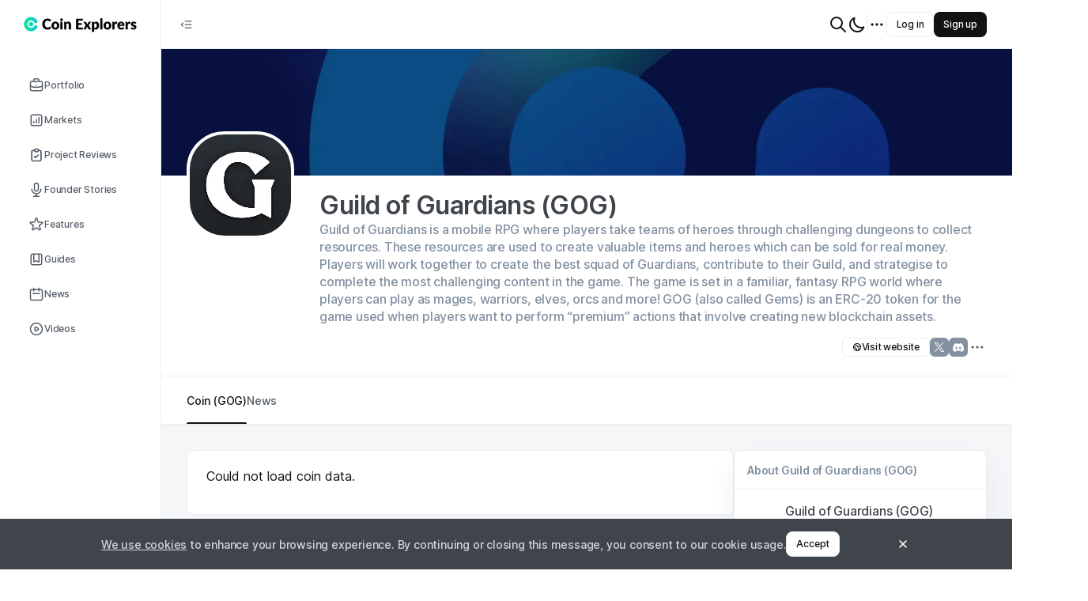

--- FILE ---
content_type: text/html; charset=utf-8
request_url: https://coinexplorers.com/coins/guild-of-guardians
body_size: 17451
content:
<!DOCTYPE html><html class="tenant-coinexplorers theme-light" style="--theme-color-brand-primary-40:#f5fcfc;--theme-color-brand-primary-50:#effcfb;--theme-color-brand-primary-100:#ddfde5;--theme-color-brand-primary-200:#c5fcd8;--theme-color-brand-primary-300:#90f3bc;--theme-color-brand-primary-400:#65e7aa;--theme-color-brand-primary-500:#00cc81;--theme-color-brand-primary-600:#00af80;--theme-color-brand-primary-700:#009279;--theme-color-brand-primary-800:#00766d;--theme-color-brand-primary-900:#005f61;--theme-color-accent-skyblue-500:#3693e9;--theme-color-accent-skyblue-300:#c3dff9;--theme-color-accent-skyblue-50:#ebf4fd;--theme-color-accent-teal-500:#0db2bc;--theme-color-accent-teal-300:#b6e8eb;--theme-color-accent-teal-50:#e7f7f8;--theme-color-accent-violet-500:#886fcc;--theme-color-accent-violet-300:#dbd4f0;--theme-color-accent-violet-50:#f3f1fa;--theme-color-accent-orange-500:#eb9426;--theme-color-accent-orange-300:#f9dfbe;--theme-color-accent-orange-50:#fdf4e9;--theme-color-accent-red-500:#e95e5e;--theme-color-accent-red-300:#f8cfcf;--theme-color-accent-red-50:#fdefef;--theme-color-accent-kelly-500:#72a050;--theme-color-accent-kelly-300:#d5e3cb;--theme-color-accent-kelly-50:#f1f6ed;--theme-color-accent-green-500:#4a5741;--theme-color-accent-green-300:#c9cdc6;--theme-color-accent-green-50:#edeeec;--theme-color-accent-green-oceangreen-500:#59b2a2;--theme-color-accent-green-oceangreen-300:#cde8e3;--theme-color-accent-green-oceangreen-50:#eef7f6;--theme-color-accent-green-grassgreen-500:#69a155;--theme-color-accent-green-grassgreen-300:#d2e3cc;--theme-color-accent-green-grassgreen-50:#f0f6ee;--theme-color-accent-green-applegreen-500:#8eb941;--theme-color-accent-green-applegreen-300:#ddeac6;--theme-color-accent-green-applegreen-50:#f4f8ec;--theme-color-accent-blue-egyptianblue-500:#4755cc;--theme-color-accent-blue-egyptianblue-300:#c8ccf0;--theme-color-accent-blue-egyptianblue-50:#edeefa;--theme-color-neutral-0:#fff;--theme-color-neutral-40:#f9fafb;--theme-color-neutral-50:#f5f6f8;--theme-color-neutral-100:#f1f2f5;--theme-color-neutral-200:#eaedf0;--theme-color-neutral-300:#d0d7e0;--theme-color-neutral-400:#aab6c9;--theme-color-neutral-500:#9aa7b9;--theme-color-neutral-600:#8391a1;--theme-color-neutral-700:#565e68;--theme-color-neutral-800:#3f454b;--theme-color-neutral-900:#121212;--theme-color-neutral-overlay-opaque-0:rgba(255,255,255,.5019607843);--theme-color-neutral-overlay-opaque-900:rgba(18,18,18,.4);--theme-color-neutral-overlay-800:rgba(63,69,75,.4);--theme-color-neutral-overlay-vanished-0:rgba(255,255,255,.2);--theme-color-neutral-overlay-vanished-300:rgba(208,215,224,.5019607843);--theme-color-neutral-overlay-vanished-900:rgba(18,18,18,.2);--theme-color-neutral-overlay-neat-900:rgba(18,18,18,.0509803922);--theme-color-negative-50:#f9ebeb;--theme-color-negative-300:#e19d9d;--theme-color-negative-500:#c23a3a;--theme-color-negative-600:#882929;--theme-color-warning-50:#fffae6;--theme-color-warning-300:#ffe680;--theme-color-warning-500:#fc0;--theme-color-warning-600:#e6b800;--theme-color-positive-50:#ebf7f2;--theme-color-positive-300:#72c8a5;--theme-color-positive-500:#35b17f;--theme-color-positive-600:#257c59;--theme-color-info-50:#ecf5fc;--theme-color-info-300:#a6d2f2;--theme-color-info-500:#439ce0;--theme-color-info-600:#306f9e;--theme-color-feed-purple-50:#f0ebfd;--theme-color-feed-purple-300:#ac99f4;--theme-color-feed-purple-500:#5933e8;--theme-color-feed-announcement-50:#e7ebf8;--theme-color-feed-announcement-300:#7c9cf7;--theme-color-feed-announcement-500:#0d3abc;--theme-color-link-default:blue;--theme-color-link-hover:#00c;--theme-color-link-active:#0000b2;--theme-color-link-visited:#7436b2;--theme-color-link-disabled:#8080ff;--theme-color-link-overlay:#e5e5ff;--font:Inter" prefix="og: https://ogp.me/ns#" lang="en-US" viewport="width=device-width, initial-scale=1, user-scalable=no"><head><meta charSet="utf-8"/><meta name="viewport" content="width=device-width"/><meta name="next-head-count" content="2"/><link data-react-helmet="true" rel="manifest" href="/manifest.webmanifest"/><link data-react-helmet="true" rel="icon" type="image/png" href="/_next/image?url=https%3A%2F%2Fmycryptoreferrals-uploads-stage.s3-us-east-2.amazonaws.com%2Fcoinexplorers%2F75941375-eaa9-4bf0-badf-e11320721bad%2Ffavicon-x2.png&amp;q=75&amp;w=96" sizes="96x96 64x64 32x32 16x16"/><link data-react-helmet="true" rel="preload" href="/_next/static/media/InterLatin.2aaf0723.woff2" as="font" crossorigin="anonymous" type="font/woff2"/><meta data-react-helmet="true" name="theme-color" content="#000000"/><meta data-react-helmet="true" name="description" content="Guild of Guardians is a mobile RPG where players take teams of heroes through challenging dungeons to collect resources. These resources are used to create valuable items and heroes which can be sold for real money. Players will work together to create the best squad of Guardians, contribute to their Guild, and strategise to complete the most challenging content in the game. The game is set in a familiar, fantasy RPG world where players can play as mages, warriors, elves, orcs and more! GOG (also called Gems) is an ERC-20 token for the game used when players want to perform “premium” actions that involve creating new blockchain assets."/><meta data-react-helmet="true" property="og:type" content="website"/><meta data-react-helmet="true" property="og:site_name" content=" Coin Explorers"/><meta data-react-helmet="true" property="og:title" content="Guild of Guardians (GOG) | Coin |  Coin Explorers"/><meta data-react-helmet="true" property="og:description" content="Guild of Guardians is a mobile RPG where players take teams of heroes through challenging dungeons to collect resources. These resources are used to create valuable items and heroes which can be sold for real money. Players will work together to create the best squad of Guardians, contribute to their Guild, and strategise to complete the most challenging content in the game. The game is set in a familiar, fantasy RPG world where players can play as mages, warriors, elves, orcs and more! GOG (also called Gems) is an ERC-20 token for the game used when players want to perform “premium” actions that involve creating new blockchain assets."/><meta data-react-helmet="true" property="og:image" content="https://coinexplorers.com/_next/image?url=https%3A%2F%2Fcoinfyi-uploads-production.s3.eu-central-1.amazonaws.com%2Ficon%2F13000%2F10630.png&amp;q=75&amp;w=1200"/><meta data-react-helmet="true" name="twitter:card" content="summary_large_image"/><meta data-react-helmet="true" name="twitter:title" content="Guild of Guardians (GOG) | Coin |  Coin Explorers"/><meta data-react-helmet="true" name="twitter:site" content="@Coin_Explorers"/><meta data-react-helmet="true" name="twitter:description" content="Guild of Guardians is a mobile RPG where players take teams of heroes through challenging dungeons to collect resources. These resources are used to create valuable items and heroes which can be sold for real money. Players will work together to create the best squad of Guardians, contribute to their Guild, and strategise to complete the most challenging content in the game. The game is set in a familiar, fantasy RPG world where players can play as mages, warriors, elves, orcs and more! GOG (also called Gems) is an ERC-20 token for the game used when players want to perform “premium” actions that involve creating new blockchain assets."/><meta data-react-helmet="true" name="twitter:image" content="https://coinexplorers.com/_next/image?url=https%3A%2F%2Fcoinfyi-uploads-production.s3.eu-central-1.amazonaws.com%2Ficon%2F13000%2F10630.png&amp;q=75&amp;w=1200"/><title data-react-helmet="true">Guild of Guardians (GOG) | Coin |  Coin Explorers</title><link data-next-font="" rel="preconnect" href="/" crossorigin="anonymous"/><link rel="preload" href="/_next/static/css/fac586f007904c6f.css" as="style"/><link rel="stylesheet" href="/_next/static/css/fac586f007904c6f.css" data-n-g=""/><link rel="preload" href="/_next/static/css/a5bcd08c49dce70a.css" as="style"/><link rel="stylesheet" href="/_next/static/css/a5bcd08c49dce70a.css" data-n-p=""/><link rel="preload" href="/_next/static/css/e3a8d16e77ae68f1.css" as="style"/><link rel="stylesheet" href="/_next/static/css/e3a8d16e77ae68f1.css" data-n-p=""/><link rel="preload" href="/_next/static/css/764f9a4405b30556.css" as="style"/><link rel="stylesheet" href="/_next/static/css/764f9a4405b30556.css" data-n-p=""/><link rel="preload" href="/_next/static/css/4c8b4a225b3a8117.css" as="style"/><link rel="stylesheet" href="/_next/static/css/4c8b4a225b3a8117.css" data-n-p=""/><link rel="preload" href="/_next/static/css/25837a2f6f97fbe7.css" as="style"/><link rel="stylesheet" href="/_next/static/css/25837a2f6f97fbe7.css" data-n-p=""/><noscript data-n-css=""></noscript><script defer="" nomodule="" src="/_next/static/chunks/polyfills-c67a75d1b6f99dc8.js"></script><script src="/_next/static/chunks/webpack-723ce7294a1668fb.js" defer=""></script><script src="/_next/static/chunks/framework-fcb656f83d1cd97d.js" defer=""></script><script src="/_next/static/chunks/main-9c668edc921cc071.js" defer=""></script><script src="/_next/static/chunks/pages/_app-5bbaa178a4085c5f.js" defer=""></script><script src="/_next/static/chunks/5587-ff90e5c898a2d694.js" defer=""></script><script src="/_next/static/chunks/1216-223d84791b07d25f.js" defer=""></script><script src="/_next/static/chunks/9990-220d2036d325e008.js" defer=""></script><script src="/_next/static/chunks/2587-b3d1360955ee0058.js" defer=""></script><script src="/_next/static/chunks/4750-b8c62c74492b0946.js" defer=""></script><script src="/_next/static/chunks/8494-923e630582892d9d.js" defer=""></script><script src="/_next/static/chunks/5527-f41b6f1f41a880e7.js" defer=""></script><script src="/_next/static/chunks/9589-0e3857f93c5b163d.js" defer=""></script><script src="/_next/static/chunks/1360-8c55754954631992.js" defer=""></script><script src="/_next/static/chunks/3762-065ef20a48e5f173.js" defer=""></script><script src="/_next/static/chunks/8415-15565088f4f7fa15.js" defer=""></script><script src="/_next/static/chunks/2086-3b6f0fc4082657a8.js" defer=""></script><script src="/_next/static/chunks/2330-1d4aed0fb5f73af3.js" defer=""></script><script src="/_next/static/chunks/7257-f9b1b1d09f5a1079.js" defer=""></script><script src="/_next/static/chunks/2007-90bc14d47fe64d57.js" defer=""></script><script src="/_next/static/chunks/6954-84bd4c82446a59b5.js" defer=""></script><script src="/_next/static/chunks/5289-36eeb7b8f4913661.js" defer=""></script><script src="/_next/static/chunks/pages/products/%5Bslug%5D-0c3f2ff6b0e8df38.js" defer=""></script><script src="/_next/static/svKKOCvWhFMSGB-ausBdc/_buildManifest.js" defer=""></script><script src="/_next/static/svKKOCvWhFMSGB-ausBdc/_ssgManifest.js" defer=""></script></head><body><div id="__next"><div id="portal-modal" class="portal-container"></div><div id="portal-root" class="portal-container"></div><div id="portal-utility-container" class="portal-container"></div><div id="portal-tooltip" class="portal-container"></div><div id="portal-dot-root" class="portal-container"></div><div class="NavbarHorizontal_hNavbar__nDMZ3 Navbar_hNavbar__kMMyS"><div class="NavbarHorizontal_desktop__qr4kh"><div class="NavbarHorizontal_leftSide__acu80"><div class="NavbarHorizontal_openCloseNav__aulqe"><button class="IconButton_button__Zq4hY IconButton_size-md__A3eNp IconButton_variant-primary__YrBrl" type="button"><svg width="24" height="24" viewBox="0 0 24 24" fill="none" xmlns="http://www.w3.org/2000/svg" class="SvgIconWrapper_md-size__zC6R7"><path fill-rule="evenodd" clip-rule="evenodd" d="M10 6.25C9.58579 6.25 9.25 6.58579 9.25 7C9.25 7.41421 9.58579 7.75 10 7.75H19C19.4142 7.75 19.75 7.41421 19.75 7C19.75 6.58579 19.4142 6.25 19 6.25H10ZM10 11.25C9.58579 11.25 9.25 11.5858 9.25 12C9.25 12.4142 9.58579 12.75 10 12.75H19C19.4142 12.75 19.75 12.4142 19.75 12C19.75 11.5858 19.4142 11.25 19 11.25H10ZM10 16.25C9.58579 16.25 9.25 16.5858 9.25 17C9.25 17.4142 9.58579 17.75 10 17.75H19C19.4142 17.75 19.75 17.4142 19.75 17C19.75 16.5858 19.4142 16.25 19 16.25H10ZM7.17962 10.0472C7.48181 9.76386 7.49712 9.28923 7.21382 8.98704C6.93052 8.68486 6.45589 8.66955 6.15371 8.95285L3.48704 11.4528C3.33581 11.5946 3.25 11.7927 3.25 12C3.25 12.2073 3.33581 12.4054 3.48704 12.5472L6.15371 15.0472C6.45589 15.3305 6.93052 15.3151 7.21382 15.013C7.49712 14.7108 7.48181 14.2361 7.17962 13.9528L5.09659 12L7.17962 10.0472Z" fill="currentColor"></path></svg></button></div></div><div class="NavbarHorizontal_rightSide__7XnrW"><div class="NavbarHorizontal_notificationCenter__3_3ec"><div class="GlobalSearchInput_container__f8Gsn"><button class="GlobalSearchInput_icon__sZEJ7 TopNavButton_button__fRwqf" type="button"><svg width="24" height="24" viewBox="0 0 24 24" fill="none" xmlns="http://www.w3.org/2000/svg" class="SvgIconWrapper_lg-size__MWhcU"><path d="M21 21L15 15M17 10C17 13.866 13.866 17 10 17C6.13401 17 3 13.866 3 10C3 6.13401 6.13401 3 10 3C13.866 3 17 6.13401 17 10Z" stroke="currentColor" stroke-linecap="round" stroke-linejoin="round"></path></svg></button><div class="Popover_container__O5Gns Popover_width-fullWidth__vi29S"><div class="Popover_popover__leTb3 Popover_placement-bottomLeft__gzX31 Popover_width-fullWidth__vi29S" style="visibility:hidden"><div role="tooltip" class="Popover_card__v_3Um Popover_width-fullWidth__vi29S Popover_theme-light__OdR_y Popover_card-padding-condensed__C3tef" style="max-height:100%;opacity:0;visibility:hidden"><div class="Popover_header__VKaCt Text_color-neutral600__KFAiv Text_size-label-md__scs7_ Text_weight-semibold__R9m8f Text_textBalance__6hsFn"><div class="Popover_title__MQWKk"> <!-- -->Search</div></div><div class="GlobalSearchInput_cardContainer__Wk_oS"></div></div></div></div></div><button class="TopNavButton_button__fRwqf" type="button"><svg width="24" height="24" viewBox="0 0 24 24" fill="none" xmlns="http://www.w3.org/2000/svg" class="SvgIconWrapper_lg-size__MWhcU"><path d="M20.3542 15.3542C19.3176 15.7708 18.1856 16.0001 17 16.0001C12.0294 16.0001 8 11.9706 8 7.00006C8 5.81449 8.22924 4.68246 8.64581 3.64587C5.33648 4.9758 3 8.21507 3 12.0001C3 16.9706 7.02944 21.0001 12 21.0001C15.785 21.0001 19.0243 18.6636 20.3542 15.3542Z" stroke="currentColor" stroke-linecap="round" stroke-linejoin="round"></path></svg></button><div class="NavbarHorizontal_verticalDivider__WFGB7"></div><nav class="NavigationMore_dotMenu__3m79f" role="navigation" aria-label="dropdown navigation"><div><button class="NavigationMore_dots__XB2gk IconButton_button__Zq4hY IconButton_size-md__A3eNp IconButton_variant-primary__YrBrl" type="button"><svg width="24" height="24" viewBox="0 0 24 24" fill="none" xmlns="http://www.w3.org/2000/svg" class="SvgIconWrapper_lg-size__MWhcU"><path d="M5 12H5.01M12 12H12.01M19 12H19.01M6 12C6 12.5523 5.55228 13 5 13C4.44772 13 4 12.5523 4 12C4 11.4477 4.44772 11 5 11C5.55228 11 6 11.4477 6 12ZM13 12C13 12.5523 12.5523 13 12 13C11.4477 13 11 12.5523 11 12C11 11.4477 11.4477 11 12 11C12.5523 11 13 11.4477 13 12ZM20 12C20 12.5523 19.5523 13 19 13C18.4477 13 18 12.5523 18 12C18 11.4477 18.4477 11 19 11C19.5523 11 20 11.4477 20 12Z" stroke="currentColor" stroke-linecap="round" stroke-linejoin="round"></path></svg></button></div></nav></div><div><div class="Flex_flex__9OC_r Flex_direction-row__Ldb9Q Flex_gap-xs__XqJAZ"><button type="button" class="Button_button__f4Ytp Button_size-md__WxECK Button_variant-tertiary__MYKI0"><span class="Text_color-inherit__iK85f Text_size-label-md__scs7_ Text_weight-medium__OqCal Text_textBalance__6hsFn">Log in</span></button><button type="button" class="Button_button__f4Ytp Button_size-md__WxECK Button_variant-secondary__1BG_J"><span class="Text_color-inherit__iK85f Text_size-label-md__scs7_ Text_weight-medium__OqCal Text_textBalance__6hsFn">Sign up</span></button></div></div></div></div><div class="NavbarHorizontal_mobile__L9WE4"><div class="NavbarHorizontal_leftSide__acu80"></div><div class="NavbarHorizontal_center__jWYbC"><a href="/"><div class="NavbarLogo_logo__FgFe8 NavbarLogo_short__evUR6"><img alt=" Coin Explorers" loading="eager" width="28" height="28" decoding="async" data-nimg="1" style="color:transparent" srcSet="/_next/image?url=https%3A%2F%2Fmycryptoreferrals-uploads-stage.s3-us-east-2.amazonaws.com%2Fcoinexplorers%2F75941375-eaa9-4bf0-badf-e11320721bad%2Ffavicon-x2.png&amp;w=32&amp;q=75 1x, /_next/image?url=https%3A%2F%2Fmycryptoreferrals-uploads-stage.s3-us-east-2.amazonaws.com%2Fcoinexplorers%2F75941375-eaa9-4bf0-badf-e11320721bad%2Ffavicon-x2.png&amp;w=64&amp;q=75 2x" src="/_next/image?url=https%3A%2F%2Fmycryptoreferrals-uploads-stage.s3-us-east-2.amazonaws.com%2Fcoinexplorers%2F75941375-eaa9-4bf0-badf-e11320721bad%2Ffavicon-x2.png&amp;w=64&amp;q=75"/></div></a></div><div class="NavbarHorizontal_rightSide__7XnrW"><div class="GlobalSearchInput_container__f8Gsn"><button class="GlobalSearchInput_icon__sZEJ7 TopNavButton_button__fRwqf" type="button"><svg width="24" height="24" viewBox="0 0 24 24" fill="none" xmlns="http://www.w3.org/2000/svg" class="SvgIconWrapper_lg-size__MWhcU"><path d="M21 21L15 15M17 10C17 13.866 13.866 17 10 17C6.13401 17 3 13.866 3 10C3 6.13401 6.13401 3 10 3C13.866 3 17 6.13401 17 10Z" stroke="currentColor" stroke-linecap="round" stroke-linejoin="round"></path></svg></button><div class="Popover_container__O5Gns Popover_width-fullWidth__vi29S"><div class="Popover_popover__leTb3 Popover_placement-bottomLeft__gzX31 Popover_width-fullWidth__vi29S" style="visibility:hidden"><div role="tooltip" class="Popover_card__v_3Um Popover_width-fullWidth__vi29S Popover_theme-light__OdR_y Popover_card-padding-condensed__C3tef" style="max-height:100%;opacity:0;visibility:hidden"><div class="Popover_header__VKaCt Text_color-neutral600__KFAiv Text_size-label-md__scs7_ Text_weight-semibold__R9m8f Text_textBalance__6hsFn"><div class="Popover_title__MQWKk"> <!-- -->Search</div></div><div class="GlobalSearchInput_cardContainer__Wk_oS"></div></div></div></div></div><div class="UserMenuDropdown_container__Yl4yz"><div class="Flex_flex__9OC_r Flex_direction-row__Ldb9Q Flex_gap-xs__XqJAZ"><button type="button" class="Button_button__f4Ytp Button_size-md__WxECK Button_variant-tertiary__MYKI0"><span class="Text_color-inherit__iK85f Text_size-label-md__scs7_ Text_weight-medium__OqCal Text_textBalance__6hsFn">Log in</span></button><button type="button" class="Button_button__f4Ytp Button_size-md__WxECK Button_variant-secondary__1BG_J"><span class="Text_color-inherit__iK85f Text_size-label-md__scs7_ Text_weight-medium__OqCal Text_textBalance__6hsFn">Sign up</span></button></div><div class="Popover_container__O5Gns Popover_width-fitContent___CbKi"><button class="UserMenuDropdown_popoverTriggerButton__SlWnw"><svg width="24" height="24" viewBox="0 0 24 24" fill="none" xmlns="http://www.w3.org/2000/svg" class="SvgIconWrapper_lg-size__MWhcU"><path d="M4 6H20M4 12H20M13 18H20" stroke="currentColor" stroke-linecap="round" stroke-linejoin="round"></path></svg></button></div></div></div></div></div><div class="NavbarVertical_vNavbar__0F8sG Navbar_vNavbar__CaqEh"><a href="/"><div class="NavbarLogo_logo__FgFe8"><img alt=" Coin Explorers" loading="eager" width="143" height="38" decoding="async" data-nimg="1" style="color:transparent" srcSet="/_next/image?url=https%3A%2F%2Fmycryptoreferrals-uploads-stage.s3-us-east-2.amazonaws.com%2Fcoinexplorers%2F6a6c062b-d4ee-4638-a06c-9153881fc02e%2FFrame%252076%2520%25281%2529.png&amp;w=256&amp;q=75 1x, /_next/image?url=https%3A%2F%2Fmycryptoreferrals-uploads-stage.s3-us-east-2.amazonaws.com%2Fcoinexplorers%2F6a6c062b-d4ee-4638-a06c-9153881fc02e%2FFrame%252076%2520%25281%2529.png&amp;w=384&amp;q=75 2x" src="/_next/image?url=https%3A%2F%2Fmycryptoreferrals-uploads-stage.s3-us-east-2.amazonaws.com%2Fcoinexplorers%2F6a6c062b-d4ee-4638-a06c-9153881fc02e%2FFrame%252076%2520%25281%2529.png&amp;w=384&amp;q=75"/></div></a><div class="MainNavMenuItems_verticalNavbarContent__WLRiM"><a class="VerticalNavButton_container__M7WZs VerticalNavButton_variant-primary__riCgt" data-tooltip-id="navbutton-Portfolio" data-tooltip-content="Portfolio" href="/portfolio"><span class="Flex_flex__9OC_r VerticalNavButton_textWithOptionalIcon__wHi6w Flex_direction-row__Ldb9Q"><svg width="24" height="24" viewBox="0 0 24 24" fill="none" xmlns="http://www.w3.org/2000/svg" class="SvgIconWrapper_md-size__zC6R7"><path d="M21 13.2554C18.2207 14.3805 15.1827 15 12 15C8.8173 15 5.7793 14.3805 3 13.2554M16 6V4C16 2.89543 15.1046 2 14 2H10C8.89543 2 8 2.89543 8 4V6M12 12H12.01M5 20H19C20.1046 20 21 19.1046 21 18V8C21 6.89543 20.1046 6 19 6H5C3.89543 6 3 6.89543 3 8V18C3 19.1046 3.89543 20 5 20Z" stroke="currentColor" stroke-linecap="round" stroke-linejoin="round"></path></svg><p class="VerticalNavButton_label__Zk_X7 Text_color-inherit__iK85f Text_size-text-md__BC9__ Text_weight-medium__OqCal Text_truncate__ACgo0" data-truncatelines="1">Portfolio</p></span></a><a class="VerticalNavButton_container__M7WZs VerticalNavButton_variant-primary__riCgt" data-tooltip-id="navbutton-Markets" data-tooltip-content="Markets" href="/markets"><span class="Flex_flex__9OC_r VerticalNavButton_textWithOptionalIcon__wHi6w Flex_direction-row__Ldb9Q"><svg width="24" height="24" viewBox="0 0 24 24" fill="none" xmlns="http://www.w3.org/2000/svg" class="SvgIconWrapper_md-size__zC6R7"><path d="M16 8V16M12 11V16M8 14V16M6 20H18C19.1046 20 20 19.1046 20 18V6C20 4.89543 19.1046 4 18 4H6C4.89543 4 4 4.89543 4 6V18C4 19.1046 4.89543 20 6 20Z" stroke="currentColor" stroke-linecap="round" stroke-linejoin="round"></path></svg><p class="VerticalNavButton_label__Zk_X7 Text_color-inherit__iK85f Text_size-text-md__BC9__ Text_weight-medium__OqCal Text_truncate__ACgo0" data-truncatelines="1">Markets</p></span></a><a class="VerticalNavButton_container__M7WZs VerticalNavButton_variant-primary__riCgt" data-tooltip-id="navbutton-Project Reviews" data-tooltip-content="Project Reviews" href="/project-reviews"><span class="Flex_flex__9OC_r VerticalNavButton_textWithOptionalIcon__wHi6w Flex_direction-row__Ldb9Q"><svg width="24" height="24" viewBox="0 0 24 24" fill="none" xmlns="http://www.w3.org/2000/svg" class="SvgIconWrapper_md-size__zC6R7"><path d="M9.70711 13.2929C9.31658 12.9024 8.68342 12.9024 8.29289 13.2929C7.90237 13.6834 7.90237 14.3166 8.29289 14.7071L9.70711 13.2929ZM11 16L10.2929 16.7071C10.6834 17.0976 11.3166 17.0976 11.7071 16.7071L11 16ZM15.7071 12.7071C16.0976 12.3166 16.0976 11.6834 15.7071 11.2929C15.3166 10.9024 14.6834 10.9024 14.2929 11.2929L15.7071 12.7071ZM18 7V19H20V7H18ZM17 20H7V22H17V20ZM6 19V7H4V19H6ZM7 6H9V4H7V6ZM15 6H17V4H15V6ZM7 20C6.44772 20 6 19.5523 6 19H4C4 20.6569 5.34315 22 7 22V20ZM18 19C18 19.5523 17.5523 20 17 20V22C18.6569 22 20 20.6569 20 19H18ZM20 7C20 5.34315 18.6569 4 17 4V6C17.5523 6 18 6.44772 18 7H20ZM6 7C6 6.44772 6.44772 6 7 6V4C5.34315 4 4 5.34315 4 7H6ZM8.29289 14.7071L10.2929 16.7071L11.7071 15.2929L9.70711 13.2929L8.29289 14.7071ZM11.7071 16.7071L15.7071 12.7071L14.2929 11.2929L10.2929 15.2929L11.7071 16.7071ZM11 4H13V2H11V4ZM13 6H11V8H13V6ZM11 6C10.4477 6 10 5.55228 10 5H8C8 6.65685 9.34315 8 11 8V6ZM14 5C14 5.55228 13.5523 6 13 6V8C14.6569 8 16 6.65685 16 5H14ZM13 4C13.5523 4 14 4.44772 14 5H16C16 3.34315 14.6569 2 13 2V4ZM11 2C9.34315 2 8 3.34315 8 5H10C10 4.44772 10.4477 4 11 4V2Z" fill="currentColor"></path></svg><p class="VerticalNavButton_label__Zk_X7 Text_color-inherit__iK85f Text_size-text-md__BC9__ Text_weight-medium__OqCal Text_truncate__ACgo0" data-truncatelines="1">Project Reviews</p></span></a><a class="VerticalNavButton_container__M7WZs VerticalNavButton_variant-primary__riCgt" data-tooltip-id="navbutton-Founder Stories" data-tooltip-content="Founder Stories" href="/founder-stories"><span class="Flex_flex__9OC_r VerticalNavButton_textWithOptionalIcon__wHi6w Flex_direction-row__Ldb9Q"><svg width="24" height="24" viewBox="0 0 24 24" fill="none" xmlns="http://www.w3.org/2000/svg" class="SvgIconWrapper_md-size__zC6R7"><path d="M19 11C19 14.866 15.866 18 12 18M12 18C8.13401 18 5 14.866 5 11M12 18V22M12 22H8M12 22H16M12 14C10.3431 14 9 12.6569 9 11V5C9 3.34315 10.3431 2 12 2C13.6569 2 15 3.34315 15 5V11C15 12.6569 13.6569 14 12 14Z" stroke="currentColor" stroke-linecap="round" stroke-linejoin="round"></path></svg><p class="VerticalNavButton_label__Zk_X7 Text_color-inherit__iK85f Text_size-text-md__BC9__ Text_weight-medium__OqCal Text_truncate__ACgo0" data-truncatelines="1">Founder Stories</p></span></a><a class="VerticalNavButton_container__M7WZs VerticalNavButton_variant-primary__riCgt" data-tooltip-id="navbutton-Features" data-tooltip-content="Features" href="/features"><span class="Flex_flex__9OC_r VerticalNavButton_textWithOptionalIcon__wHi6w Flex_direction-row__Ldb9Q"><svg width="24" height="24" viewBox="0 0 24 24" fill="none" xmlns="http://www.w3.org/2000/svg" class="SvgIconWrapper_md-size__zC6R7"><path d="M11.049 2.92664C11.3483 2.00537 12.6517 2.00538 12.951 2.92664L14.4699 7.60055C14.6038 8.01254 14.9877 8.29148 15.4209 8.29149L20.3354 8.29168C21.3041 8.29172 21.7068 9.53127 20.9232 10.1007L16.9474 12.9895C16.5969 13.2441 16.4503 13.6955 16.5841 14.1075L18.1026 18.7815C18.4019 19.7028 17.3475 20.4689 16.5638 19.8995L12.5878 17.011C12.2373 16.7564 11.7627 16.7564 11.4122 17.011L7.43622 19.8995C6.65252 20.4689 5.5981 19.7028 5.8974 18.7815L7.41589 14.1075C7.54974 13.6955 7.40309 13.2441 7.05263 12.9895L3.07683 10.1007C2.29317 9.53127 2.69592 8.29172 3.66461 8.29168L8.57911 8.29149C9.01231 8.29148 9.39623 8.01254 9.53011 7.60055L11.049 2.92664Z" stroke="currentColor"></path></svg><p class="VerticalNavButton_label__Zk_X7 Text_color-inherit__iK85f Text_size-text-md__BC9__ Text_weight-medium__OqCal Text_truncate__ACgo0" data-truncatelines="1">Features</p></span></a><a class="VerticalNavButton_container__M7WZs VerticalNavButton_variant-primary__riCgt" data-tooltip-id="navbutton-Guides" data-tooltip-content="Guides" href="/guides"><span class="Flex_flex__9OC_r VerticalNavButton_textWithOptionalIcon__wHi6w Flex_direction-row__Ldb9Q"><svg width="24" height="24" viewBox="0 0 24 24" fill="none" xmlns="http://www.w3.org/2000/svg" class="SvgIconWrapper_md-size__zC6R7"><path d="M16 4V16L12 14L8 16V4M6 20H18C19.1046 20 20 19.1046 20 18V6C20 4.89543 19.1046 4 18 4H6C4.89543 4 4 4.89543 4 6V18C4 19.1046 4.89543 20 6 20Z" stroke="currentColor" stroke-linecap="round" stroke-linejoin="round"></path></svg><p class="VerticalNavButton_label__Zk_X7 Text_color-inherit__iK85f Text_size-text-md__BC9__ Text_weight-medium__OqCal Text_truncate__ACgo0" data-truncatelines="1">Guides</p></span></a><a class="VerticalNavButton_container__M7WZs VerticalNavButton_variant-primary__riCgt" data-tooltip-id="navbutton-News" data-tooltip-content="News" href="/news"><span class="Flex_flex__9OC_r VerticalNavButton_textWithOptionalIcon__wHi6w Flex_direction-row__Ldb9Q"><svg width="24" height="24" viewBox="0 0 24 24" fill="none" xmlns="http://www.w3.org/2000/svg" class="SvgIconWrapper_md-size__zC6R7"><path d="M8 7V3M16 7V3M7 11H17M5 21H19C20.1046 21 21 20.1046 21 19V7C21 5.89543 20.1046 5 19 5H5C3.89543 5 3 5.89543 3 7V19C3 20.1046 3.89543 21 5 21Z" stroke="currentColor" stroke-linecap="round" stroke-linejoin="round"></path></svg><p class="VerticalNavButton_label__Zk_X7 Text_color-inherit__iK85f Text_size-text-md__BC9__ Text_weight-medium__OqCal Text_truncate__ACgo0" data-truncatelines="1">News</p></span></a><a class="VerticalNavButton_container__M7WZs VerticalNavButton_variant-primary__riCgt" data-tooltip-id="navbutton-Videos" data-tooltip-content="Videos" href="/videos"><span class="Flex_flex__9OC_r VerticalNavButton_textWithOptionalIcon__wHi6w Flex_direction-row__Ldb9Q"><svg width="24" height="24" viewBox="0 0 24 24" fill="none" xmlns="http://www.w3.org/2000/svg" class="SvgIconWrapper_md-size__zC6R7"><path d="M14.7519 11.1679L11.5547 9.03647C10.8901 8.59343 10 9.06982 10 9.86852V14.1315C10 14.9302 10.8901 15.4066 11.5547 14.9635L14.7519 12.8321C15.3457 12.4362 15.3457 11.5638 14.7519 11.1679Z" stroke="currentColor" stroke-linecap="round" stroke-linejoin="round"></path><path d="M21 12C21 16.9706 16.9706 21 12 21C7.02944 21 3 16.9706 3 12C3 7.02944 7.02944 3 12 3C16.9706 3 21 7.02944 21 12Z" stroke="currentColor" stroke-linecap="round" stroke-linejoin="round"></path></svg><p class="VerticalNavButton_label__Zk_X7 Text_color-inherit__iK85f Text_size-text-md__BC9__ Text_weight-medium__OqCal Text_truncate__ACgo0" data-truncatelines="1">Videos</p></span></a></div><div class="Flex_flex__9OC_r SocialLinks_box__TZATM Flex_direction-column__MOwia Flex_gap-sm__k7rKb Flex_align-flex-start___1EzN Flex_justifyContent-flex-start__UxnYY"><p class="Text_color-neutral800__FCovm Text_size-label-sm__aWaTc Text_weight-medium__OqCal Text_textBalance__6hsFn">Let’s stay in touch:</p><div class="Flex_flex__9OC_r SocialLinks_icons__fLPjW Flex_direction-row__Ldb9Q Flex_wrap__F4hcZ Flex_gap-sm__k7rKb Flex_width-fit-content__LEdiz"><a href="https://twitter.com/Coin_Explorers" class="" target="_blank" rel="noopener noreferrer"><svg width="24" height="24" viewBox="0 0 24 24" fill="none" xmlns="http://www.w3.org/2000/svg" class="SvgIconWrapper_sm-size__u5kSv"><path d="M2.04718 2.90918L9.53272 12.9377L2 21.0914H3.69545L10.2905 13.9526L15.6189 21.0914H21.3882L13.4813 10.4989L20.4928 2.90918H18.7973L12.7238 9.48371L7.81645 2.90918H2.04718ZM4.54041 4.16038H7.19078L18.8946 19.8402H16.2442L4.54041 4.16038Z" fill="currentColor"></path></svg></a><a href="https://t.me/coin_explorers" class="" target="_blank" rel="noopener noreferrer"><svg width="24" height="24" viewBox="0 0 24 24" fill="none" xmlns="http://www.w3.org/2000/svg" class="SvgIconWrapper_sm-size__u5kSv"><path fill-rule="evenodd" clip-rule="evenodd" d="M3.3749 10.3184C8.74359 7.9193 12.3236 6.33767 14.1148 5.5735C19.2292 3.39166 20.2919 3.01265 20.9846 3.00013C21.1369 2.99738 21.4776 3.03611 21.6982 3.21974C21.8845 3.3748 21.9358 3.58426 21.9603 3.73128C21.9848 3.87829 22.0154 4.21319 21.9911 4.47487C21.714 7.46165 20.5147 14.7098 19.9046 18.055C19.6465 19.4705 19.1382 19.9451 18.6461 19.9916C17.5766 20.0925 16.7645 19.2667 15.7287 18.5702C14.1078 17.4805 13.1921 16.8021 11.6188 15.7387C9.80053 14.5097 10.9792 13.8343 12.0155 12.7304C12.2866 12.4415 16.9987 8.04547 17.0899 7.64668C17.1013 7.59681 17.1119 7.41089 17.0042 7.31273C16.8965 7.21456 16.7376 7.24813 16.6229 7.27483C16.4604 7.31267 13.871 9.06807 8.85486 12.541C8.11988 13.0587 7.45416 13.3109 6.8577 13.2977C6.20015 13.2831 4.93528 12.9163 3.99498 12.6028C2.84166 12.2183 1.92503 12.015 2.00485 11.362C2.04642 11.0218 2.5031 10.674 3.3749 10.3184Z" fill="currentColor"></path></svg></a><a href="https://www.linkedin.com/company/coin-explorers/" class="" target="_blank" rel="noopener noreferrer"><svg width="24" height="24" viewBox="0 0 24 24" fill="none" xmlns="http://www.w3.org/2000/svg" class="SvgIconWrapper_sm-size__u5kSv"><path d="M3 5.09091C3 4.48484 3.21213 3.98484 3.63636 3.59091C4.0606 3.19696 4.61213 3 5.29091 3C5.95758 3 6.49696 3.19393 6.90909 3.58182C7.33333 3.98182 7.54545 4.50302 7.54545 5.14545C7.54545 5.72727 7.3394 6.21211 6.92727 6.6C6.50304 7 5.94545 7.2 5.25455 7.2H5.23636C4.56969 7.2 4.03031 7 3.61818 6.6C3.20605 6.2 3 5.69696 3 5.09091ZM3.23636 21V8.85455H7.27273V21H3.23636ZM9.50909 21H13.5455V14.2182C13.5455 13.7939 13.5939 13.4667 13.6909 13.2364C13.8606 12.8242 14.1182 12.4757 14.4636 12.1909C14.8091 11.9061 15.2424 11.7636 15.7636 11.7636C17.1212 11.7636 17.8 12.6788 17.8 14.5091V21H21.8364V14.0364C21.8364 12.2424 21.4121 10.8818 20.5636 9.95455C19.7151 9.02727 18.5939 8.56364 17.2 8.56364C15.6364 8.56364 14.4182 9.23636 13.5455 10.5818V10.6182H13.5273L13.5455 10.5818V8.85455H9.50909C9.53333 9.24242 9.54545 10.4485 9.54545 12.4727C9.54545 14.497 9.53333 17.3394 9.50909 21Z" fill="currentColor"></path></svg></a><a href="https://www.youtube.com/@CoinExplorers_TV?sub_confirmation=1" class="" target="_blank" rel="noopener noreferrer"><svg width="24" height="24" viewBox="0 0 24 24" fill="none" xmlns="http://www.w3.org/2000/svg" class="SvgIconWrapper_sm-size__u5kSv"><path fill-rule="evenodd" clip-rule="evenodd" d="M20.2166 4.94975C21.1161 5.19192 21.8253 5.90115 22.0675 6.80065C22.5172 8.44397 22.4999 11.869 22.4999 11.869C22.4999 11.869 22.4999 15.2767 22.0675 16.92C21.8253 17.8196 21.1161 18.5288 20.2166 18.7709C18.5732 19.2034 12 19.2034 12 19.2034C12 19.2034 5.44397 19.2034 3.78335 18.7536C2.88385 18.5115 2.17463 17.8023 1.93245 16.9027C1.5 15.2767 1.5 11.8517 1.5 11.8517C1.5 11.8517 1.5 8.44397 1.93245 6.80065C2.17463 5.90115 2.90115 5.17463 3.78335 4.93245C5.42667 4.5 12 4.5 12 4.5C12 4.5 18.5732 4.5 20.2166 4.94975ZM15.3729 11.8517L9.90671 15V8.70346L15.3729 11.8517Z" fill="currentColor"></path></svg></a></div></div></div><div class="Navbar_childrenContainer__blnCP"><div class="is-contents"><!--$--><!--/$--></div><div class="MaxWidthContainer_container__f8f0x PlayerWrapper_container__y_Z3y PlayerWrapper_isNavbarExpanded__aUtpz"></div><div class="is-contents expander"><!--$--><header class="HeroCoverImage_hero__MDAPr ProfileHero_heroBg__V6DFL"><div class="HeroCoverImage_image__zWM03 HeroCoverImage_hasImage__2WD1Z"><img alt="" src="/_next/image?url=https%3A%2F%2Fmycryptoreferrals-uploads-stage.s3-us-east-2.amazonaws.com%2Fcoinexplorers%2F82ae37f6-2089-4b2e-bc36-ce4d7a6238c6%2Fcrop.jpg&amp;q=75&amp;w=1200" sizes="(max-width: 768px) 768px,(min-width: 769px) and (max-width: 1024px) 1024px,(min-width: 1025px) and (max-width: 1160px) 1160px,(min-width: 1161px) and (max-width: 1436px) 1436px,(min-width: 1437px) and (max-width: 1920px) 1920px,3840px" srcSet="/_next/image?url=https%3A%2F%2Fmycryptoreferrals-uploads-stage.s3-us-east-2.amazonaws.com%2Fcoinexplorers%2F82ae37f6-2089-4b2e-bc36-ce4d7a6238c6%2Fcrop.jpg&amp;q=75&amp;w=828 768w,/_next/image?url=https%3A%2F%2Fmycryptoreferrals-uploads-stage.s3-us-east-2.amazonaws.com%2Fcoinexplorers%2F82ae37f6-2089-4b2e-bc36-ce4d7a6238c6%2Fcrop.jpg&amp;q=75&amp;w=828 1536w,/_next/image?url=https%3A%2F%2Fmycryptoreferrals-uploads-stage.s3-us-east-2.amazonaws.com%2Fcoinexplorers%2F82ae37f6-2089-4b2e-bc36-ce4d7a6238c6%2Fcrop.jpg&amp;q=75&amp;w=1080 1024w,/_next/image?url=https%3A%2F%2Fmycryptoreferrals-uploads-stage.s3-us-east-2.amazonaws.com%2Fcoinexplorers%2F82ae37f6-2089-4b2e-bc36-ce4d7a6238c6%2Fcrop.jpg&amp;q=75&amp;w=1080 2048w,/_next/image?url=https%3A%2F%2Fmycryptoreferrals-uploads-stage.s3-us-east-2.amazonaws.com%2Fcoinexplorers%2F82ae37f6-2089-4b2e-bc36-ce4d7a6238c6%2Fcrop.jpg&amp;q=75&amp;w=1200 1160w,/_next/image?url=https%3A%2F%2Fmycryptoreferrals-uploads-stage.s3-us-east-2.amazonaws.com%2Fcoinexplorers%2F82ae37f6-2089-4b2e-bc36-ce4d7a6238c6%2Fcrop.jpg&amp;q=75&amp;w=1200 2320w,/_next/image?url=https%3A%2F%2Fmycryptoreferrals-uploads-stage.s3-us-east-2.amazonaws.com%2Fcoinexplorers%2F82ae37f6-2089-4b2e-bc36-ce4d7a6238c6%2Fcrop.jpg&amp;q=75&amp;w=1920 1436w,/_next/image?url=https%3A%2F%2Fmycryptoreferrals-uploads-stage.s3-us-east-2.amazonaws.com%2Fcoinexplorers%2F82ae37f6-2089-4b2e-bc36-ce4d7a6238c6%2Fcrop.jpg&amp;q=75&amp;w=1920 2872w,/_next/image?url=https%3A%2F%2Fmycryptoreferrals-uploads-stage.s3-us-east-2.amazonaws.com%2Fcoinexplorers%2F82ae37f6-2089-4b2e-bc36-ce4d7a6238c6%2Fcrop.jpg&amp;q=75&amp;w=1920 1920w,/_next/image?url=https%3A%2F%2Fmycryptoreferrals-uploads-stage.s3-us-east-2.amazonaws.com%2Fcoinexplorers%2F82ae37f6-2089-4b2e-bc36-ce4d7a6238c6%2Fcrop.jpg&amp;q=75&amp;w=1920 3840w,/_next/image?url=https%3A%2F%2Fmycryptoreferrals-uploads-stage.s3-us-east-2.amazonaws.com%2Fcoinexplorers%2F82ae37f6-2089-4b2e-bc36-ce4d7a6238c6%2Fcrop.jpg&amp;q=75&amp;w=3840 3840w,/_next/image?url=https%3A%2F%2Fmycryptoreferrals-uploads-stage.s3-us-east-2.amazonaws.com%2Fcoinexplorers%2F82ae37f6-2089-4b2e-bc36-ce4d7a6238c6%2Fcrop.jpg&amp;q=75&amp;w=3840 7680w"/></div><div class="MaxWidthContainer_container__f8f0x HeroCoverImage_content__OZ3J5"><div class="ProfileHero_profileHero__bF95Q"><div class="ProfileHero_avatarWrapper__FJfbz"><a title="Guild of Guardians (GOG)" href="/coins/guild-of-guardians"><div class="Avatar_container__1wAPN" style="--size:136px"><img crossorigin="anonymous" alt="Guild of Guardians (GOG)" loading="lazy" width="136" height="136" decoding="async" data-nimg="1" class="Avatar_image__mNfEM Avatar_radius-4xxl__FSMtJ ImageWrapper_cover__gLJoj" style="color:transparent;background-color:white;width:136px;height:136px" srcSet="/_next/image?url=https%3A%2F%2Fcoinfyi-uploads-production.s3.eu-central-1.amazonaws.com%2Ficon%2F13000%2F10630.png&amp;w=256&amp;q=75 1x, /_next/image?url=https%3A%2F%2Fcoinfyi-uploads-production.s3.eu-central-1.amazonaws.com%2Ficon%2F13000%2F10630.png&amp;w=384&amp;q=75 2x" src="/_next/image?url=https%3A%2F%2Fcoinfyi-uploads-production.s3.eu-central-1.amazonaws.com%2Ficon%2F13000%2F10630.png&amp;w=384&amp;q=75"/></div></a></div><div class="ProfileHero_followSectionContainer__aX_pU"><div class="Flex_flex__9OC_r Flex_direction-row__Ldb9Q Flex_gap-sm__k7rKb"></div></div><div class="ProfileHero_profileEditButton__IeGeV"></div><div class="ProfileHero_profileInfo__EJ2e_"><div class="TopHeroTitle_inline__y_qaF ProfileHero_title__vShN4"><h1 class="Text_color-neutral800__FCovm Text_size-display-md__1zCtY Text_weight-semibold__R9m8f Text_textBalance__6hsFn">Guild of Guardians (GOG)</h1></div><h2 class="ProfileHero_description__3C4RH Text_color-neutral600__KFAiv Text_size-headline-sm__6wzLD Text_weight-medium__OqCal Text_textAlign-start__H_KEk Text_textBalance__6hsFn">Guild of Guardians is a mobile RPG where players take teams of heroes through challenging dungeons to collect resources. These resources are used to create valuable items and heroes which can be sold for real money. Players will work together to create the best squad of Guardians, contribute to their Guild, and strategise to complete the most challenging content in the game. The game is set in a familiar, fantasy RPG world where players can play as mages, warriors, elves, orcs and more! GOG (also called Gems) is an ERC-20 token for the game used when players want to perform “premium” actions that involve creating new blockchain assets.</h2><div class="Flex_flex__9OC_r ProfileHero_thirdLine__sJGsG Flex_direction-row__Ldb9Q Flex_align-flex-start___1EzN Flex_justifyContent-space-between__lEQ2R"><div class="ProductHero_listItemsPreviews__Hinef"></div><div class="ProfileHero_shareContainer__N0MfW"><ul class="Flex_flex__9OC_r Flex_direction-row__Ldb9Q Flex_gap-xxs__ZoprB"><li><a class="Button_button__f4Ytp Button_size-sm__oDrr3 Button_variant-tertiary__MYKI0" target="_blank" href="https://www.guildofguardians.com/"><svg width="24" height="24" viewBox="0 0 24 24" fill="none" xmlns="http://www.w3.org/2000/svg" class="SvgIconWrapper_sm-size__u5kSv"><path d="M3.05493 11H5C6.10457 11 7 11.8954 7 13V14C7 15.1046 7.89543 16 9 16C10.1046 16 11 16.8954 11 18V20.9451M8 3.93552V5.5C8 6.88071 9.11929 8 10.5 8H11C12.1046 8 13 8.89543 13 10C13 11.1046 13.8954 12 15 12C16.1046 12 17 11.1046 17 10C17 8.89543 17.8954 8 19 8L20.0645 8M15 20.4879V18C15 16.8954 15.8954 16 17 16H20.0645M21 12C21 16.9706 16.9706 21 12 21C7.02944 21 3 16.9706 3 12C3 7.02944 7.02944 3 12 3C16.9706 3 21 7.02944 21 12Z" stroke="currentColor" stroke-linecap="round" stroke-linejoin="round"></path></svg><span class="Text_color-inherit__iK85f Text_size-label-md__scs7_ Text_weight-medium__OqCal Text_textBalance__6hsFn">Visit website</span></a></li><li><a class="Button_button__f4Ytp Button_size-sm__oDrr3 Button_variant-special__97Ff8 Button_noLabel__z8L8W" target="_blank" href="https://x.com/GuildOfGuardian"><svg width="24" height="24" viewBox="0 0 24 24" fill="none" xmlns="http://www.w3.org/2000/svg" class="SvgIconWrapper_sm-size__u5kSv"><path d="M2.04718 2.90918L9.53272 12.9377L2 21.0914H3.69545L10.2905 13.9526L15.6189 21.0914H21.3882L13.4813 10.4989L20.4928 2.90918H18.7973L12.7238 9.48371L7.81645 2.90918H2.04718ZM4.54041 4.16038H7.19078L18.8946 19.8402H16.2442L4.54041 4.16038Z" fill="currentColor"></path></svg></a></li><li><a class="Button_button__f4Ytp Button_size-sm__oDrr3 Button_variant-special__97Ff8 Button_noLabel__z8L8W" target="_blank" href="https://guildofguardians.medium.com/"><svg width="24" height="24" viewBox="0 0 24 24" fill="none" xmlns="http://www.w3.org/2000/svg" class="SvgIconWrapper_sm-size__u5kSv"><path d="M19.2774 5.86776C17.9389 5.23468 16.5036 4.76826 15.0029 4.50112C14.9756 4.49596 14.9483 4.50885 14.9342 4.53462C14.7496 4.87305 14.5451 5.31456 14.402 5.66159C12.7879 5.4125 11.182 5.4125 9.60103 5.66159C9.45782 5.30685 9.24592 4.87305 9.0605 4.53462C9.04642 4.50971 9.01912 4.49682 8.99179 4.50112C7.49192 4.76741 6.05662 5.23383 4.71732 5.86776C4.70572 5.87291 4.69579 5.88151 4.68919 5.89267C1.96672 10.0854 1.22092 14.175 1.58678 18.2139C1.58844 18.2337 1.5992 18.2526 1.6141 18.2646C3.41031 19.6243 5.15024 20.4498 6.85787 20.997C6.8852 21.0056 6.91416 20.9953 6.93155 20.9721C7.33549 20.4035 7.69556 19.8039 8.00429 19.1734C8.02251 19.1365 8.00512 19.0926 7.96788 19.078C7.39674 18.8547 6.8529 18.5824 6.32976 18.2732C6.28838 18.2483 6.28507 18.1873 6.32314 18.1581C6.43323 18.073 6.54334 17.9845 6.64846 17.8952C6.66748 17.8789 6.69398 17.8755 6.71634 17.8858C10.1531 19.5032 13.8739 19.5032 17.2701 17.8858C17.2924 17.8746 17.3189 17.878 17.3388 17.8944C17.4439 17.9837 17.554 18.073 17.6649 18.1581C17.703 18.1873 17.7005 18.2483 17.6591 18.2732C17.136 18.5884 16.5922 18.8547 16.0202 19.0772C15.983 19.0918 15.9664 19.1365 15.9846 19.1734C16.3 19.803 16.66 20.4026 17.0565 20.9712C17.0731 20.9953 17.1029 21.0056 17.1302 20.997C18.8461 20.4498 20.586 19.6243 22.3823 18.2646C22.398 18.2526 22.4079 18.2345 22.4096 18.2148C22.8474 13.5453 21.6762 9.48923 19.3047 5.89352C19.2989 5.88151 19.289 5.87291 19.2774 5.86776ZM8.51752 15.7546C7.48281 15.7546 6.63024 14.7754 6.63024 13.5728C6.63024 12.3702 7.46628 11.391 8.51752 11.391C9.57701 11.391 10.4213 12.3788 10.4048 13.5728C10.4048 14.7754 9.56873 15.7546 8.51752 15.7546ZM15.4954 15.7546C14.4607 15.7546 13.6082 14.7754 13.6082 13.5728C13.6082 12.3702 14.4442 11.391 15.4954 11.391C16.5549 11.391 17.3992 12.3788 17.3827 13.5728C17.3827 14.7754 16.5549 15.7546 15.4954 15.7546Z" fill="currentColor"></path></svg></a></li><div class="Popover_container__O5Gns Popover_width-maxContent__oAiK1"><button class="IconButton_button__Zq4hY IconButton_size-md__A3eNp IconButton_variant-primary__YrBrl" type="button"><svg width="24" height="24" viewBox="0 0 24 24" fill="none" xmlns="http://www.w3.org/2000/svg" class="SvgIconWrapper_md-size__zC6R7"><path d="M5 12H5.01M12 12H12.01M19 12H19.01M6 12C6 12.5523 5.55228 13 5 13C4.44772 13 4 12.5523 4 12C4 11.4477 4.44772 11 5 11C5.55228 11 6 11.4477 6 12ZM13 12C13 12.5523 12.5523 13 12 13C11.4477 13 11 12.5523 11 12C11 11.4477 11.4477 11 12 11C12.5523 11 13 11.4477 13 12ZM20 12C20 12.5523 19.5523 13 19 13C18.4477 13 18 12.5523 18 12C18 11.4477 18.4477 11 19 11C19.5523 11 20 11.4477 20 12Z" stroke="currentColor" stroke-linecap="round" stroke-linejoin="round"></path></svg></button><div class="Popover_popover__leTb3 Popover_placement-bottomLeft__gzX31" style="visibility:hidden"><div role="tooltip" class="Popover_card__v_3Um Popover_width-maxContent__oAiK1 Popover_theme-light__OdR_y Popover_card-padding-condensed__C3tef" style="max-height:100%;opacity:0;visibility:hidden"><div><a href="https://discord.com/invite/UdejGr9Wg7"><button class="SocialsWidget_tabButton__Wh_0B TabNavButton_container__ausNU TabNavButton_variant-secondary__tgIrt TabNavButton_fullWidth__9WDI2" type="button"><svg width="24" height="24" viewBox="0 0 24 24" fill="none" xmlns="http://www.w3.org/2000/svg" class="SvgIconWrapper_md-size__zC6R7"><path fill-rule="evenodd" clip-rule="evenodd" d="M3.3749 10.3184C8.74359 7.9193 12.3236 6.33767 14.1148 5.5735C19.2292 3.39166 20.2919 3.01265 20.9846 3.00013C21.1369 2.99738 21.4776 3.03611 21.6982 3.21974C21.8845 3.3748 21.9358 3.58426 21.9603 3.73128C21.9848 3.87829 22.0154 4.21319 21.9911 4.47487C21.714 7.46165 20.5147 14.7098 19.9046 18.055C19.6465 19.4705 19.1382 19.9451 18.6461 19.9916C17.5766 20.0925 16.7645 19.2667 15.7287 18.5702C14.1078 17.4805 13.1921 16.8021 11.6188 15.7387C9.80053 14.5097 10.9792 13.8343 12.0155 12.7304C12.2866 12.4415 16.9987 8.04547 17.0899 7.64668C17.1013 7.59681 17.1119 7.41089 17.0042 7.31273C16.8965 7.21456 16.7376 7.24813 16.6229 7.27483C16.4604 7.31267 13.871 9.06807 8.85486 12.541C8.11988 13.0587 7.45416 13.3109 6.8577 13.2977C6.20015 13.2831 4.93528 12.9163 3.99498 12.6028C2.84166 12.2183 1.92503 12.015 2.00485 11.362C2.04642 11.0218 2.5031 10.674 3.3749 10.3184Z" fill="currentColor"></path></svg><p class="Text_color-inherit__iK85f Text_size-label-lg__HA2DB Text_weight-medium__OqCal Text_noWrap__GwEdG">Telegram</p></button></a></div></div></div></div></ul></div></div><div></div></div></div></div></header><div class="Loading_content__ekkWf Loading_height-full__D7YzQ"><div class="Loader_container__pCQX6"><i class="Loader_variant-light__to_2y Loader_size-2xxl__o3s73"></i></div></div><!--/$--></div><footer role="navigation" aria-label="footer navigation" class="Footer_footer__fPuQk"><div class="MaxWidthContainer_container__f8f0x"><div class="Footer_wrapper__iU9LJ"><div class="Flex_flex__9OC_r Footer_logoAndSubtitle__kne1m Flex_direction-column__MOwia Flex_gap-sm__k7rKb Flex_align-flex-start___1EzN Flex_justifyContent-flex-start__UxnYY"><a href="/"><img alt=" Coin Explorers" loading="eager" width="143" height="64" decoding="async" data-nimg="1" class="Footer_logo__ivSkm" style="color:transparent" srcSet="/_next/image?url=https%3A%2F%2Fmycryptoreferrals-uploads-stage.s3-us-east-2.amazonaws.com%2Fcoinexplorers%2F6a6c062b-d4ee-4638-a06c-9153881fc02e%2FFrame%252076%2520%25281%2529.png&amp;w=256&amp;q=75 1x, /_next/image?url=https%3A%2F%2Fmycryptoreferrals-uploads-stage.s3-us-east-2.amazonaws.com%2Fcoinexplorers%2F6a6c062b-d4ee-4638-a06c-9153881fc02e%2FFrame%252076%2520%25281%2529.png&amp;w=384&amp;q=75 2x" src="/_next/image?url=https%3A%2F%2Fmycryptoreferrals-uploads-stage.s3-us-east-2.amazonaws.com%2Fcoinexplorers%2F6a6c062b-d4ee-4638-a06c-9153881fc02e%2FFrame%252076%2520%25281%2529.png&amp;w=384&amp;q=75"/></a><p class="Text_color-neutral800__FCovm Text_size-label-sm__aWaTc Text_weight-regular__G_Dlm Text_textBalance__6hsFn"></p></div><div class="Footer_links__0ds_r Text_color-neutral800__FCovm Text_size-text-lg__m4e1c Text_weight-semibold__R9m8f Text_textBalance__6hsFn"><a href="/portfolio">Portfolio</a><a href="/markets">Markets</a><a href="/project-reviews">Project Reviews</a><a href="/founder-stories">Founder Stories</a><a href="/features">Features</a><a href="/guides">Guides</a><a href="/news">News</a><a href="/videos">Videos</a><button type="button" class="Button_button__f4Ytp Button_size-lg__ib6z_ Button_variant-ghost__ewmEZ"><span class="Text_color-inherit__iK85f Text_size-label-lg__HA2DB Text_weight-medium__OqCal Text_textBalance__6hsFn">Contact Us</span></button><a href="/s/terms-conditions">Terms &amp; Conditions</a><a href="/s/privacy-policy">Privacy Policy</a></div></div></div><div class="Flex_flex__9OC_r Footer_copyright__rtu84 Flex_direction-column__MOwia Flex_gap-md__38SRk Flex_align-center__K7Gza Flex_justifyContent-space-between__lEQ2R"><div class="Flex_flex__9OC_r Flex_direction-column__MOwia Flex_gap-xxs__ZoprB Flex_align-center__K7Gza Flex_justifyContent-center__NhsFS"><p class="Text_color-neutral800__FCovm Text_size-label-sm__aWaTc Text_weight-regular__G_Dlm Text_textBalance__6hsFn">Powered by</p><a href="https://morningstar.ventures/" class="" target="_blank" rel="noopener noreferrer"><img alt=" Coin Explorers" loading="eager" width="143" height="64" decoding="async" data-nimg="1" class="Footer_logoLarge___8lkm" style="color:transparent" srcSet="/_next/image?url=https%3A%2F%2Fmycryptoreferrals-uploads-production.s3-us-east-2.amazonaws.com%2Fcoinexplorers%2F2dc85441-4743-4948-aac3-567bd8b249a2%2Ffooter_msv_logo_black.png&amp;w=256&amp;q=75 1x, /_next/image?url=https%3A%2F%2Fmycryptoreferrals-uploads-production.s3-us-east-2.amazonaws.com%2Fcoinexplorers%2F2dc85441-4743-4948-aac3-567bd8b249a2%2Ffooter_msv_logo_black.png&amp;w=384&amp;q=75 2x" src="/_next/image?url=https%3A%2F%2Fmycryptoreferrals-uploads-production.s3-us-east-2.amazonaws.com%2Fcoinexplorers%2F2dc85441-4743-4948-aac3-567bd8b249a2%2Ffooter_msv_logo_black.png&amp;w=384&amp;q=75"/></a></div><p class="Text_color-neutral800__FCovm Text_size-label-sm__aWaTc Text_weight-regular__G_Dlm Text_textBalance__6hsFn">Copyright © <!-- -->2025<!-- --> - All Rights Reserved</p></div></footer></div></div><script id="__NEXT_DATA__" type="application/json">{"props":{"pageProps":{"request":{"origin":"https://coinexplorers.com","cookies":{},"userAgent":"Mozilla/5.0 (Macintosh; Intel Mac OS X 10_15_7) AppleWebKit/537.36 (KHTML, like Gecko) Chrome/131.0.0.0 Safari/537.36; ClaudeBot/1.0; +claudebot@anthropic.com)"},"tenant":{"id":"coinexplorers","createdAt":"2023-09-06T06:46:50.712Z","config":{"host":"coinexplorers.com","texts":{"feed":{"opinionLeaderLabel":"Community Leader"},"footer":{"copyright":"Made with love by the Morningstar Ventures team"},"amaPage":{"ama":"AMA","title":"AMAs","seoTitle":"AMA Sessions with Community Leaders of The MultiversX Ecosystem","liveHeader":"Now live","previousHeader":"Previous","proposalHeader":"Upcoming AMAs","seoDescription":"Join our high-quality crypto AMAs with the thought leaders of the MultiversX Ecosystem: the MultiversX team, influencers, and founders who will answer all your questions.","upcomingHeader":"Upcoming","proposalsHeader":"Upcoming AMAs","subscribeButton":"Notify me about this AMA","subscribedButton":"See you then!"},"sideBar":{"events":"Latest News","suggest":"Suggest a Project","featuredVideo":"Our Latest Video","messageOfTheDay":"A Warm Welcome","featuredArticles":"Featured Articles","featuredProducts":"Featured Projects","featuredCategories":"Popular Categories"},"articles":{"events":"News","pageSubtitles":{"guides":"Access a wealth of knowledge with Coin Explorers’ Guides section. Explore comprehensive guides on DeFi, NFTs, gaming, Web3, AI, and more. From understanding Bitcoin halving to exploring the intricacies of zk technology, our guides provide clear and detailed explanations to help you navigate the crypto world.","features":"Discover the latest features and insights in the cryptocurrency world with Coin Explorers. Our Features section covers diverse topics such as DeFi, NFTs, gaming, AI, and more. Stay informed about innovations, market trends, and in-depth analyses on how blockchain technology is reshaping various industries.","founder-stories":"Explore inspiring stories from the leaders behind top crypto projects on Coin Explorers. Our Founder Stories section features exclusive interviews with founders from various sectors like DeFi, NFTs, gaming, and Web3. Gain insights into their journeys, challenges, and innovations","project-reviews":"Discover in-depth reviews of the latest crypto projects on Coin Explorers. Our Project Reviews section covers diverse topics including DeFi, gaming, NFTs, Web3, and more. Get detailed insights into tokenomics, technology, and team backgrounds to make informed decisions."},"eventsButtonLabel":"View all"},"homePage":{"title":"Crypto News, Project Reviews \u0026 Founder Stories Unveiled","seoTitle":"Crypto News, Project Reviews \u0026 Founder Stories","subtitle":"Dive into the heart of the crypto landscape. Explore breaking news, in-depth project reviews, and captivating founder stories.","allProducts":"All Products and Resources","seoDescription":"Dive into the heart of the crypto landscape and stay informed with our comprehensive coverage. Explore breaking news, in-depth project reviews, and captivating founder stories.","featuredLastWeek":"Featured Last Week","featuredThisWeek":"Featured This Week","featured2WeeksAgo":"Featured Two Weeks Ago","searchPlaceholder":"Search..."},"coinsPage":{"title":"Markets","seoTitle":"Crypto Markets","seoDescription":"Explore the comprehensive cryptocurrency market data on Coin Explorers. Access real-time prices, 24-hour trading volume, market capitalization, and price changes for over 13,000 cryptocurrencies. Stay informed about the latest trends and market movements with our detailed analytics and insights."},"listsPage":{"title":"Ecosystem"},"videoPage":{"title":"Videos","recentlyAdded":" "},"eventsPage":{"event":"News","title":"News"},"productPage":{"product":"Coin"},"threadsPage":{"title":"Discussions","thread":"Discussions","seoTitle":"Discussions About The MultiversX Ecosystem","createButton":"Start a Discussion","seoDescription":"Start engaging with the EGLD community: ask questions, share your knowledge and contribute to interesting discussions."},"discoverPage":{"title":"Ecosystem","suggestButton":"Suggest a Project"},"productsPage":{"title":"Ecosystem","seoTitle":"Ecosystem"},"tasksSideBar":{"title":"Explore our Platform:","footer":"More cool features coming soon - have any ideas?"},"directoryPage":{"title":"Ecosystem ","verifiedTooltipButtonLink":"/blog/product-updates/introducing-the-claim-and-verification-features/"},"challengesPage":{"seoTitle":"Live Challenges","challenge":"Live Challenges"},"listingElements":{"externalURL":"https://xday.com/","externalURLText":"About Conference"},"claimInstruction":{"firstParagraph":"Are you the founder or part of a team building a cool project on MultiversX that is featured on the EGLD Community? If so, make sure you ‘claim’ your position and gain full access to the editing suite, allowing you to update content on your project page (which falls under the ‘Ecosystem’ heading).\n\nTo start this process, navigate to your project page and on the right hand side of the screen select ‘Claim position’.\n\nOnce you select ‘Claim position’, a notification will be sent to the EGLD Community team and we will manually verify that you work as part of the team and add you as a ‘team’ member.\n\nWhen you have been verified as a team member on your project, we will then release the code that will allow you to add the external ‘EGLD Community Upvotes’ button to your own website.\n\nThis awesome feature allows you to link your website directly to EGLD Community and helps build your community and following.\n\nOnce this has been embedded, our team will then provide a ‘verified’ marker on your project page which will promote your project as unique within the community.\n\nPlease note that you will need at least 50 upvotes on your EGLD Community project page to get verified. This number will show on the external button on your website too."},"latestProductsPage":{"title":"Ecosystem","seoTitle":"Ecosystem"},"opinionLeadersPage":{"title":"Community Leaders","suggestButton":"Suggest a Community Leader"},"unauthorizedSideBar":{"content":"[\"Check our Community Leaders.\", \"Discover cool Projects built on the MultiversX Ecosystem.\", \"Stay in the loop of the latest MultiversX News.\",\"Explore our Video-Library\"]"}},"theme":{"dark":{"colors":{"brand":{"primary40":"#004035","primary50":"#034D40","primary100":"#00664B","primary200":"#0D7559","primary300":"#20856A","primary400":"#299175","primary500":"#2F9E81","primary600":"#00A68A","primary700":"#00B081","primary800":"#6CCC97","primary900":"#DDFDE5"}}},"font":"Inter","light":{"colors":{"brand":{"primary40":"#f5fcfc","primary50":"#effcfb","primary100":"#ddfde5","primary200":"#c5fcd8","primary300":"#90f3bc","primary400":"#65e7aa","primary500":"#00cc81","primary600":"#00af80","primary700":"#009279","primary800":"#00766d","primary900":"#005f61"}}},"gradientEnd":"#010713","primaryColor":"#1B46C2","gradientStart":"#010203","primaryDarkColor":"#023A93","primaryHoverColor":"#2255E9","strongGradientEnd":"#000000","strongGradientStart":"#000000"},"title":" Coin Explorers","access":{"enableSignup":true},"images":{"heroBg":{"x1":"https://mycryptoreferrals-uploads-production.s3-us-east-2.amazonaws.com/elrond/2e98f41b-0530-40a7-8f58-d85fbcd6bc31/planet.jpg","x2":"https://mycryptoreferrals-uploads-stage.s3-us-east-2.amazonaws.com/coinexplorers/9c1a65aa-71df-49cd-b5c1-06c40c00b80c/jpeg-optimizer_coin_explorers_banner.png"},"favicon":{"x1":"https://mycryptoreferrals-uploads-stage.s3-us-east-2.amazonaws.com/elrond/63267577-c89d-491a-ba01-6a85379996ac/android-icon-96x96.png","x2":"https://mycryptoreferrals-uploads-stage.s3-us-east-2.amazonaws.com/coinexplorers/75941375-eaa9-4bf0-badf-e11320721bad/favicon-x2.png"},"authSideBg":{"x1":"https://mycryptoreferrals-uploads-production.s3-us-east-2.amazonaws.com/elrond/cc826cfd-d199-4b55-9546-163a6721657b/side_banner_egld.png","x2":"https://mycryptoreferrals-uploads-stage.s3-us-east-2.amazonaws.com/coinexplorers/7f9b56e4-dfdb-408f-820e-8a2334c2a689/jpeg-optimizer_coin_explorers_side_banner_v2%402x.png"},"footerLogo":{"x1":"https://mycryptoreferrals-uploads-production.s3-us-east-2.amazonaws.com/elrond/86caa8ba-f9e8-4801-85b4-e9e73cdd93d6/egldwhite.png","x2":"https://mycryptoreferrals-uploads-stage.s3-us-east-2.amazonaws.com/coinexplorers/b969d83e-b6ef-4e50-a0cb-779dc9dd3808/Frame%2077.png"},"headerLogo":{"x1":"https://mycryptoreferrals-uploads-stage.s3-us-east-2.amazonaws.com/elrond/5569d6f3-ba15-40fd-ada5-2f66d2c21c6d/egld_com_logo_black.png","x2":"https://mycryptoreferrals-uploads-stage.s3-us-east-2.amazonaws.com/coinexplorers/6a6c062b-d4ee-4638-a06c-9153881fc02e/Frame%2076%20%281%29.png"},"homeHeroBg":{"x2":"https://mycryptoreferrals-uploads-stage.s3-us-east-2.amazonaws.com/coinexplorers/08a5a2b9-455d-41c6-87fe-f30c495a64d3/jpeg-optimizer_coin_explorers_banner.png"},"shareImage":{"x2":"https://mycryptoreferrals-uploads-stage.s3-us-east-2.amazonaws.com/coinexplorers/26a4543e-e818-4d6f-8c36-e9874ea311f7/jpeg-optimizer_coin_explorers_preview.png"},"copyrightLogo":{"x2":"https://mycryptoreferrals-uploads-production.s3-us-east-2.amazonaws.com/coinexplorers/2dc85441-4743-4948-aac3-567bd8b249a2/footer_msv_logo_black.png"},"headerLogoDark":{"x2":"https://mycryptoreferrals-uploads-production.s3-us-east-2.amazonaws.com/coinexplorers/f4c11738-1a6b-4ef1-bd94-9cbc26fd4e05/ce_logo_64%402x.png"},"copyrightLogoDark":{"x2":"https://mycryptoreferrals-uploads-production.s3-us-east-2.amazonaws.com/coinexplorers/16c78e95-1ff0-4ead-b0b2-ee2b0d467c46/footer_msv_logo_white.png"},"productUpvoteEmbedBg":{"x1":"https://mycryptoreferrals-uploads-production.s3-us-east-2.amazonaws.com/elrond/4b72aa55-3f34-4c08-b752-40e1fccfa29d/Upvote%20button.jpeg","x2":"https://mycryptoreferrals-uploads-production.s3-us-east-2.amazonaws.com/elrond/f1649837-78f1-4107-8e94-c453af034ad0/Upvote%20button%402x.jpg"},"userDefaultCoverImage":{"x1":"https://mycryptoreferrals-uploads-production.s3-us-east-2.amazonaws.com/elrond/e7f173db-211d-4509-ab43-9f40da7948b2/crop.jpg","x2":"https://mycryptoreferrals-uploads-stage.s3-us-east-2.amazonaws.com/coinexplorers/82ae37f6-2089-4b2e-bc36-ce4d7a6238c6/crop.jpg"}},"navbar":{"shrunkByDefault":false},"ticker":{"title":"","maxFav":"0","elements":[{"data":"bitcoin","type":"coin","index":0},{"data":"ethereum","type":"coin","index":1},{"data":"binancecoin","type":"coin","index":2},{"data":"solana","type":"coin","index":3},{"data":"ripple","type":"coin","index":4},{"data":"cardano","type":"coin","index":5},{"data":"avalanche-2","type":"coin","index":6},{"data":"dogecoin","type":"coin","index":7}]},"features":{"ama":false,"blog":true,"feed":false,"nfts":false,"lists":false,"brands":false,"events":true,"videos":true,"threads":false,"articles":true,"comments":false,"messages":false,"podcasts":false,"directory":true,"newNavbar":true,"portfolio":true,"reCaptcha":false,"challenges":false,"product.team":false,"productPages":true,"removeTicker":false,"darkModeSwitch":true,"removeHomeHero":false,"listingElements":false,"userProfilePage":true,"feedDefaultFilter":false,"usersPointsSystem":false,"directory.favorites":false,"directory.teamClaim":false,"feed.sourcesEditable":false,"listingElements.voting":false,"messages.toOpinionLeaders":false},"amaOptions":{"questionsLimit":3,"maxUpcomingAmasShown":3},"feedLimits":{"poll":null,"post":null,"announcement":null},"legalPages":{"privacyPolicy":"97d20ed5-b2aa-4a38-a6c0-950da7af8de9","termsConditions":"c401580e-94e7-428b-9bf1-6c57d2705638"},"socialUrls":{"twitter":{"url":"https://twitter.com/Coin_Explorers"},"youtube":{"url":"https://www.youtube.com/@CoinExplorers_TV?sub_confirmation=1"},"linkedIn":{"url":"https://www.linkedin.com/company/coin-explorers/"},"telegram":{"url":"https://t.me/coin_explorers"}},"trackingId":"GTM-WW6JC54","feedOptions":{"feedItemTypes":["post","challenge:new","feedItem:comment","feedItem:like","ama:new","announcement","poll","thread:blog:new"],"feedDefaultToFollowingCount":"10"},"integrations":["coinsImport","coin"],"navLinkOrder":["portfolio","coins","project-reviews","founder-stories","features","guides","events","videos"],"routesConfig":{"coins":{"url":"/markets/","name":"Markets"},"events":{"url":"/news/","name":"News"},"videos":{"url":"/videos/","name":"Videos"},"products":{"url":"/coins/","name":"Coins"},"rankings":{"url":"/ecosystem/","name":"Ecosystem"},"challenges":{"url":"/challenges/","name":"Challenges"},"communities":{"url":"/communities/","name":"Communities"},"opinionLeaders":{"url":"/community-leaders/","name":"Community Leaders"},"listingElements":{"url":"/awards/","name":"X Day Awards"}},"sideBarOrder":{"coin":["productTeamMembers","coinInfo"],"home":["featuredProducts","events","featuredVideo"],"article":["featuredVideo","events","featuredArticles","featuredProducts","featuredCategories"],"product":["productTeamMembers","tasksSidebar","featuredVideo","events","featuredArticles","featuredProducts","featuredCategories"],"profile":["profileAbout","featuredVideo","events","featuredArticles","featuredProducts","featuredCategories"],"latestProducts":["featuredProducts","events","featuredVideo"]},"supportEmail":"hello@coinexplorers.com","feedItemTypes":["post","challenge:new","feedItem:comment","feedItem:like","ama:new","announcement","poll","thread:blog:new"],"searchOptions":{"top":{"amas":false,"coins":true,"users":false,"products":true,"investors":true,"categories":true,"communities":true,"opinionLeaders":false},"full":{"amas":false,"blog":true,"coins":true,"users":false,"events":true,"videos":true,"article":true,"threads":false,"comments":false,"products":true,"investors":true,"categories":true,"communities":true,"opinionLeaders":false},"minLength":2},"articlesConfig":[{"id":"project-reviews","label":"Project Reviews","topics":["DeFi","Bitcoin","Gaming","NFT","RWA","Infrastructure","Security","Web3","Metaverse","AI","DePIN"],"navIcon":"clipboardCheck","homeLayout":"SecondaryHighlightArticles","homeLayoutOptions":{"largeCount":6}},{"id":"features","label":"Features","topics":["DeFi","Bitcoin","Trading","Gaming","NFT","RWA","Infrastructure","Security","Web3","Metaverse","AI","DePIN"],"navIcon":"star","homeLayout":"InlineArticlesCarousel"},{"id":"founder-stories","label":"Founder Stories","topics":["DeFi","Bitcoin","Trading","Gaming","NFT","RWA","Infrastructure","Security","Web3","Metaverse","AI","DePIN"],"navIcon":"microphone","homeLayout":"SecondaryHighlightArticles","detailsLayout":"withoutSidebar"},{"id":"guides","label":"Guides","topics":["DeFi","Bitcoin","Trading","Gaming","NFT","RWA","Infrastructure","Security","Web3","Metaverse","AI","DePIN"],"navIcon":"bookmarkAlt","homeLayout":"InlineArticlesCarousel"},{"id":"market-updates","label":"Market Updates","navIcon":"presentationChartLine","homeLayout":"SecondaryHighlightArticles"},{"id":"insights","label":"News"}],"primaryFeature":"articles-aggregation","useLandingPage":false,"footerImageLink":"https://morningstar.ventures/","footerLinkOrder":["portfolio","coins","project-reviews","founder-stories","features","guides","events","videos"],"homeHeroBanners":[{"badge":"Explore our Project Review","altText":"Project Review: CUDIS","imageUrl":"https://mycryptoreferrals-uploads-production.s3-us-east-2.amazonaws.com/coinexplorers/78d72551-4991-4aed-a903-d2435e665645/jpeg-optimizer_coin_explorers_project_review_cudis_update%402x%20%281%29.png","position":1,"targetUrl":"https://coinexplorers.com/project-reviews/cudis"},{"badge":"Read our Article","altText":"Decentralized Reputation in the Job Market: The Future of Work Credentials","imageUrl":"https://mycryptoreferrals-uploads-production.s3-us-east-2.amazonaws.com/coinexplorers/33344e8e-27c4-482e-8cd2-ced3f15dc54f/jpeg-optimizer_ce_card_work_credentials%402x%20%281%29.png","position":2,"targetUrl":"https://coinexplorers.com/features/decentralized-reputation-in-the-job-market"},{"badge":"Read our Guide","altText":"Crypto Payroll","imageUrl":"https://mycryptoreferrals-uploads-production.s3-us-east-2.amazonaws.com/coinexplorers/ea810de8-e200-4a9e-8f5b-40bbf9a79573/jpeg-optimizer_ce_card_ai_agents%402x.png","position":3,"targetUrl":"https://coinexplorers.com/guides/ai-agents-for-automated-portfolio"}],"socialUrlsOrder":["twitter","telegram","linkedIn","youtube"],"userFocusConfig":{"values":[{"id":"team","keywords":["team"],"userBadge":"MultiversX Team","adminLabel":"MultiversX Team","filterSlug":"multiversx-team"},{"id":"contentCreator","keywords":["contentCreator"],"userBadge":"Content Creator","adminLabel":"Content Creator","filterSlug":"content-creators"},{"id":"builders","keywords":["builder"],"userBadge":"Builder","adminLabel":"Builder","filterSlug":"builders"},{"id":"community-contributors","keywords":["community-contributor"],"userBadge":"EGLD Community Contributor","adminLabel":"EGLD Community Contributor","filterSlug":"contributors"}],"filters":[{"slug":"multiversx-team","label":"MultiversX Team"},{"slug":"content-creators","label":"Content Creators"},{"slug":"builders","label":"Builders"},{"slug":"contributors","label":"EGLD Community Contributors"}]},"usersPointsSystem":{"levels":{"1":0,"2":100,"3":150,"4":200,"5":250},"points":{"startedPost":{"points":5,"enabled":true,"maximumPer":"1d"},"upvotedBlogPost":{"points":1,"enabled":true,"maximumPer":"1d"},"followed1Project":{"points":1,"enabled":true,"maximumPer":"1d"},"commented1Project":{"points":2,"enabled":true,"maximumPer":"1d"},"elrondWalletAdded":{"points":15,"enabled":true,"maximumPer":"single"},"likedFeedItemPost":{"points":1,"enabled":true,"maximumPer":"3d"},"commented5Projects":{"points":2,"enabled":true,"maximumPer":"single"},"followed10Projects":{"points":1,"enabled":true,"maximumPer":"single"},"profileBannerAdded":{"points":"4","enabled":true,"maximumPer":"single"},"profileMediumAdded":{"points":3,"enabled":true,"maximumPer":"single"},"reached10Followers":{"points":5,"enabled":true,"maximumPer":"single"},"profilePictureAdded":{"points":5,"enabled":true,"maximumPer":"single"},"profileTwitterAdded":{"points":5,"enabled":true,"maximumPer":"single"},"profileWebsiteAdded":{"points":3,"enabled":true,"maximumPer":"single"},"profileYouTubeAdded":{"points":3,"enabled":true,"maximumPer":"single"},"profileFacebookAdded":{"points":3,"enabled":true,"maximumPer":"single"},"profileLinkedInAdded":{"points":3,"enabled":true,"maximumPer":"single"},"profileTelegramAdded":{"points":3,"enabled":true,"maximumPer":"single"},"commentedFeedItemPost":{"points":3,"enabled":true,"maximumPer":"3d"},"profileInstagramAdded":{"points":5,"enabled":true,"maximumPer":"single"},"followedCommunityLeader":{"points":1,"enabled":true,"maximumPer":"1d"}},"currentPeriod":1,"periodicallyDeductByLevel":{"1":10,"2":20,"3":30,"4":50,"5":75}},"alphaFilterUserIds":[],"autoFollowedUserIds":[],"autoUpvotingUserIds":[],"ctaOnHomeHeroValues":{"show":false},"notificationSettings":{"system":{"id":"system","label":"System notifications","types":["product:team:rejected","product:team:verified"],"defaultChannel":"email","allowedChannels":["email"]},"videos":{"id":"videos","label":"New videos","types":["video"],"defaultChannel":"internal","allowedChannels":["none","internal","email"]},"replies":{"id":"replies","label":"Replies to your posts","types":["comment:ama","comment:ama:interviewee","comment:article","comment:product","comment:podcast","comment:video","comment:feed_item","comment:challenge"],"defaultChannel":"internal","allowedChannels":["internal","email"]},"threads":{"id":"threads","label":"New articles","types":["thread"],"defaultChannel":"internal","allowedChannels":["none","internal","email"]},"followers":{"id":"followers","label":"You have a new follower","types":["follower"],"defaultChannel":"internal","allowedChannels":["none","internal","email"]}},"alphaFilterProductIds":[],"autoUpvotedProductIds":[],"aggregationHomePageTemplate":{"sections":["featuredArticles","events","project-reviews","features","founder-stories","guides","videos"]}},"serviceConfig":{"socialLoginProviders":{"google":true,"facebook":true,"twitter":true,"wallet":false},"videoProvider":"youtube","hasEmailsScheduling":false,"hasNewsletter":true},"version":233,"updatedBy":{"id":"6bf5b80f-1f3e-4c34-98e1-6c276697db54","name":"CoinExplorers","username":"user_89308263","abilities":[],"avatarUrl":"https://coinfyi-uploads-production.s3.eu-central-1.amazonaws.com/users/89308263/pOTmn7sL_normal.jpg","role":"superadmin"}},"fragments":[{"id":"featured-sections"},{"id":"event-categories","content":"Fundraising\nPartnership\nLaunches\nListing\nNFT\nGaming\nAI\nMetaverse\nAnnouncement"},{"id":"message-of-the-day"},{"id":"feed-tags"},{"id":"user-focus"},{"id":"video-categories","content":"Security\nNFT\nInterview\nOther\nLayer-2\nDeFi\nBitcoin\nAltcoin\nMarket\nTrading\nGameFi\nDEX"},{"id":"podcast-categories"}],"product":{"id":"5ede650d-ed64-4015-ac51-10273adc9369","createdAt":"2021-12-22T03:31:22.669Z","updatedAt":"2025-10-05T16:29:33.215Z","name":"Guild of Guardians (GOG)","slug":"guild-of-guardians","logo":"https://coinfyi-uploads-production.s3.eu-central-1.amazonaws.com/icon/13000/10630.png","categories":[],"url":"https://www.guildofguardians.com/","description":"Guild of Guardians is a mobile RPG where players take teams of heroes through challenging dungeons to collect resources. These resources are used to create valuable items and heroes which can be sold for real money. Players will work together to create the best squad of Guardians, contribute to their Guild, and strategise to complete the most challenging content in the game. The game is set in a familiar, fantasy RPG world where players can play as mages, warriors, elves, orcs and more! GOG (also called Gems) is an ERC-20 token for the game used when players want to perform “premium” actions that involve creating new blockchain assets.","ratingTotal":0,"rating":{"opinion-leaders":0,"regular-users":0},"featured":false,"visibility":"live","allowReferrals":false,"verificationStatus":"unverified","links":{"discord":"https://guildofguardians.medium.com/","twitter":"https://twitter.com/GuildOfGuardian","telegram":"https://discord.com/invite/UdejGr9Wg7"},"integrations":{"coin":{"id":"guild-of-guardians","symbol":"gog","name":"Guild of Guardians"}},"hasTeamMembers":false}},"userAgent":"Mozilla/5.0 (Macintosh; Intel Mac OS X 10_15_7) AppleWebKit/537.36 (KHTML, like Gecko) Chrome/131.0.0.0 Safari/537.36; ClaudeBot/1.0; +claudebot@anthropic.com)","__N_SSP":true},"page":"/products/[slug]","query":{"slug":"guild-of-guardians"},"buildId":"svKKOCvWhFMSGB-ausBdc","isFallback":false,"gssp":true,"appGip":true,"scriptLoader":[]}</script><script defer src="https://static.cloudflareinsights.com/beacon.min.js/vcd15cbe7772f49c399c6a5babf22c1241717689176015" integrity="sha512-ZpsOmlRQV6y907TI0dKBHq9Md29nnaEIPlkf84rnaERnq6zvWvPUqr2ft8M1aS28oN72PdrCzSjY4U6VaAw1EQ==" data-cf-beacon='{"version":"2024.11.0","token":"c382f9da41344bdda8c24a55bbd8bd59","r":1,"server_timing":{"name":{"cfCacheStatus":true,"cfEdge":true,"cfExtPri":true,"cfL4":true,"cfOrigin":true,"cfSpeedBrain":true},"location_startswith":null}}' crossorigin="anonymous"></script>
</body></html>

--- FILE ---
content_type: text/css; charset=UTF-8
request_url: https://coinexplorers.com/_next/static/css/a5bcd08c49dce70a.css
body_size: 7774
content:
.WidgetBottom_text-weight-regular__yB81R{font-weight:400}.WidgetBottom_text-weight-medium__T_tvF{font-weight:500}.WidgetBottom_text-weight-semibold__oseMz{font-weight:600}.WidgetBottom_text-weight-bold__ebECt{font-weight:700}.WidgetBottom_text-xxs__5bwTb{font-size:.625rem;line-height:150%;letter-spacing:-.2px}.WidgetBottom_text-xs___ABuk{font-size:.75rem;line-height:140%;letter-spacing:-.2px}.WidgetBottom_text-sm__zIsgc{font-size:.875rem;line-height:140%;letter-spacing:-.2px}.WidgetBottom_text-md__nBRZ2{font-size:.9375rem;line-height:140%;letter-spacing:-.2px}.WidgetBottom_text-lg__fhfNr{font-size:1rem;line-height:140%;letter-spacing:-.2px}.WidgetBottom_text-xl__LQdel{font-size:1.1875rem;line-height:135%;letter-spacing:-.3px}.WidgetBottom_text-xxl__2OVUj{font-size:1.5rem;line-height:130%;letter-spacing:-.3px}.WidgetBottom_text-2xxl__D4MTt{font-size:1.75rem;line-height:120%;letter-spacing:-.3px}.WidgetBottom_text-3xxl__NtLOz{font-size:2rem;line-height:110%;letter-spacing:-.5px}.WidgetBottom_text-4xxl__A6hw6{font-size:2.8125rem;line-height:115%;letter-spacing:-.5px}.WidgetBottom_text-5xxl__04OVa{font-size:3.5rem;line-height:110%;letter-spacing:-1px}.WidgetBottom_container__IhIxp{border-top:1px solid var(--theme-color-neutral-200);padding:16px}.WidgetHeading_text-weight-regular__y70XV{font-weight:400}.WidgetHeading_text-weight-medium__dfe_V{font-weight:500}.WidgetHeading_text-weight-semibold__Xq46v{font-weight:600}.WidgetHeading_text-weight-bold__5vFPz{font-weight:700}.WidgetHeading_text-xxs__GWaem{font-size:.625rem;line-height:150%;letter-spacing:-.2px}.WidgetHeading_text-xs__WGVXk{font-size:.75rem;line-height:140%;letter-spacing:-.2px}.WidgetHeading_text-sm__AHTIA{font-size:.875rem;line-height:140%;letter-spacing:-.2px}.WidgetHeading_text-md__m0v_y{font-size:.9375rem;line-height:140%;letter-spacing:-.2px}.WidgetHeading_text-lg__9Pps_{font-size:1rem;line-height:140%;letter-spacing:-.2px}.WidgetHeading_text-xl__VjD93{font-size:1.1875rem;line-height:135%;letter-spacing:-.3px}.WidgetHeading_text-xxl__t2kan{font-size:1.5rem;line-height:130%;letter-spacing:-.3px}.WidgetHeading_text-2xxl__SoY_B{font-size:1.75rem;line-height:120%;letter-spacing:-.3px}.WidgetHeading_text-3xxl__Zt_f5{font-size:2rem;line-height:110%;letter-spacing:-.5px}.WidgetHeading_text-4xxl__2mz25{font-size:2.8125rem;line-height:115%;letter-spacing:-.5px}.WidgetHeading_text-5xxl__UOBod{font-size:3.5rem;line-height:110%;letter-spacing:-1px}.WidgetHeading_bottomBorder__57_GD{border-bottom:1px solid var(--theme-color-neutral-200)}.WidgetHeading_title__7g1vB{display:flex;align-items:center;justify-content:space-between;padding:12px 16px;width:100%;height:48px}.Widget_text-weight-regular__K7t3s{font-weight:400}.Widget_text-weight-medium__8iOYo{font-weight:500}.Widget_text-weight-semibold__BHnEy{font-weight:600}.Widget_text-weight-bold__dDypC{font-weight:700}.Widget_text-xxs__zSGD6{font-size:.625rem;line-height:150%;letter-spacing:-.2px}.Widget_text-xs__DtYqa{font-size:.75rem;line-height:140%;letter-spacing:-.2px}.Widget_text-sm__4X1Yi{font-size:.875rem;line-height:140%;letter-spacing:-.2px}.Widget_text-md__tAvMI{font-size:.9375rem;line-height:140%;letter-spacing:-.2px}.Widget_text-lg__fENWS{font-size:1rem;line-height:140%;letter-spacing:-.2px}.Widget_text-xl__fVzwn{font-size:1.1875rem;line-height:135%;letter-spacing:-.3px}.Widget_text-xxl__WaKSf{font-size:1.5rem;line-height:130%;letter-spacing:-.3px}.Widget_text-2xxl__vFiKS{font-size:1.75rem;line-height:120%;letter-spacing:-.3px}.Widget_text-3xxl__5qK1J{font-size:2rem;line-height:110%;letter-spacing:-.5px}.Widget_text-4xxl__JL_6Y{font-size:2.8125rem;line-height:115%;letter-spacing:-.5px}.Widget_text-5xxl__E_2mC{font-size:3.5rem;line-height:110%;letter-spacing:-1px}.Widget_container__fU4CY{display:flex;flex-direction:column;border-radius:8px;border:1px solid var(--theme-color-neutral-200)}.theme-light .Widget_container__fU4CY{background-color:var(--theme-color-neutral-0)}.theme-dark .Widget_container__fU4CY{background-color:var(--theme-color-neutral-50)}.theme-light .Widget_container__fU4CY{box-shadow:0 15px 30px rgba(54,82,183,.08)}.theme-dark .Widget_container__fU4CY{box-shadow:0 12px 24px 0 hsla(0,0%,7%,.45),0 2px 8px 0 hsla(0,0%,7%,.35),0 0 2px 0 hsla(0,0%,7%,.45)}.Widget_skeleton__aekzS{margin-left:16px}.Widget_bottomContentless__t91v7{border-bottom-left-radius:8px;border-bottom-right-radius:8px}.UpcomingAMA_text-weight-regular__K9wfz{font-weight:400}.UpcomingAMA_text-weight-medium__rJBOf{font-weight:500}.UpcomingAMA_text-weight-semibold__i3kEX{font-weight:600}.UpcomingAMA_text-weight-bold__2M5nu{font-weight:700}.UpcomingAMA_text-xxs__qVwkU{font-size:.625rem;line-height:150%;letter-spacing:-.2px}.UpcomingAMA_text-xs__36fNE{font-size:.75rem;line-height:140%;letter-spacing:-.2px}.UpcomingAMA_text-sm__UXKXD{font-size:.875rem;line-height:140%;letter-spacing:-.2px}.UpcomingAMA_text-md__zuoCM{font-size:.9375rem;line-height:140%;letter-spacing:-.2px}.UpcomingAMA_text-lg__DVBED{font-size:1rem;line-height:140%;letter-spacing:-.2px}.UpcomingAMA_text-xl__sPhik{font-size:1.1875rem;line-height:135%;letter-spacing:-.3px}.UpcomingAMA_text-xxl__CvoVL{font-size:1.5rem;line-height:130%;letter-spacing:-.3px}.UpcomingAMA_text-2xxl__WtTpO{font-size:1.75rem;line-height:120%;letter-spacing:-.3px}.UpcomingAMA_text-3xxl__JM0fd{font-size:2rem;line-height:110%;letter-spacing:-.5px}.UpcomingAMA_text-4xxl__ZW6p3{font-size:2.8125rem;line-height:115%;letter-spacing:-.5px}.UpcomingAMA_text-5xxl__cnT8R{font-size:3.5rem;line-height:110%;letter-spacing:-1px}.UpcomingAMA_loadingAma__rX_FB{border-bottom:1px solid var(--theme-color-neutral-200);padding:16px}.UpcomingAMA_loadingAma__rX_FB:last-child{border-bottom:none}.UpcomingAMA_loadingAma__rX_FB .UpcomingAMA_loadingAvatar__0p6Tw{margin-left:-20px;outline:4px solid var(--theme-color-neutral-0)}.UpcomingAMA_loadingAma__rX_FB .UpcomingAMA_smallSkeletonTest__Mxji5{width:-webkit-fit-content;width:-moz-fit-content;width:fit-content}.UpcomingAMA_loadingAmaBottom__L8Jpp{border-bottom:1px solid var(--theme-color-neutral-200);padding:16px}.UpcomingAMA_loadingAmaBottom__L8Jpp:last-child{border-bottom:none}.UpcomingAMA_upcomingAmaContent__hIJKb{border-bottom:1px solid var(--theme-color-neutral-200);padding:16px}.UpcomingAMA_upcomingAmaContent__hIJKb:last-child{border-bottom:none}.UpcomingAMA_upcomingAmaContent__hIJKb .UpcomingAMA_interviewees__8nvcS{text-align:center}.UpcomingAMA_upcomingAmaContent__hIJKb .UpcomingAMA_date__yGRhu{width:-webkit-fit-content;width:-moz-fit-content;width:fit-content}.UpcomingAMA_liveContent__1H_62{width:100%;background-color:var(--theme-color-negative-50);border-radius:6px;padding:2px 0;color:var(--theme-color-negative-500)}.UpcomingAMA_countdownItem__WHNs_{width:-webkit-fit-content;width:-moz-fit-content;width:fit-content;padding:0 4px}.ArticlesList_text-weight-regular__zEDoJ{font-weight:400}.ArticlesList_text-weight-medium__gL__Q{font-weight:500}.ArticlesList_text-weight-semibold__hJId_{font-weight:600}.ArticlesList_text-weight-bold__L0euW{font-weight:700}.ArticlesList_text-xxs__7sM12{font-size:.625rem;line-height:150%;letter-spacing:-.2px}.ArticlesList_text-xs__P_bqo{font-size:.75rem;line-height:140%;letter-spacing:-.2px}.ArticlesList_text-sm__tUatd{font-size:.875rem;line-height:140%;letter-spacing:-.2px}.ArticlesList_text-md__U7Bq_{font-size:.9375rem;line-height:140%;letter-spacing:-.2px}.ArticlesList_text-lg__743qU{font-size:1rem;line-height:140%;letter-spacing:-.2px}.ArticlesList_text-xl__wv_aV{font-size:1.1875rem;line-height:135%;letter-spacing:-.3px}.ArticlesList_text-xxl__vmCiS{font-size:1.5rem;line-height:130%;letter-spacing:-.3px}.ArticlesList_text-2xxl__PNE0K{font-size:1.75rem;line-height:120%;letter-spacing:-.3px}.ArticlesList_text-3xxl__AaT_7{font-size:2rem;line-height:110%;letter-spacing:-.5px}.ArticlesList_text-4xxl___A1X4{font-size:2.8125rem;line-height:115%;letter-spacing:-.5px}.ArticlesList_text-5xxl__JU5Tz{font-size:3.5rem;line-height:110%;letter-spacing:-1px}.ArticlesList_row__bqeNK{border-bottom:1px solid var(--theme-color-neutral-200);padding:16px}.ArticlesList_row__bqeNK:last-child{border-bottom:none}@media(hover:hover){.ArticlesList_row__bqeNK:last-child.is-hovered,.ArticlesList_row__bqeNK:last-child:hover{border-bottom-left-radius:8px;border-bottom-right-radius:8px}.theme-light .ArticlesList_row__bqeNK.is-hovered,.theme-light .ArticlesList_row__bqeNK:hover{background-color:var(--theme-color-neutral-50)}.theme-dark .ArticlesList_row__bqeNK.is-hovered,.theme-dark .ArticlesList_row__bqeNK:hover{background-color:var(--theme-color-neutral-0)}}.ArticlesList_row__bqeNK .ArticlesList_date__ok9fk{flex-shrink:0}.ArticlesList_loadingSkeleton__C2kUp{border-bottom:1px solid var(--theme-color-neutral-200);padding:16px}.ArticlesList_loadingSkeleton__C2kUp:last-child{border-bottom:none}.IndicatorBadge_text-weight-regular__DAYM_{font-weight:400}.IndicatorBadge_text-weight-medium__jm3Re{font-weight:500}.IndicatorBadge_text-weight-semibold__a77DL{font-weight:600}.IndicatorBadge_text-weight-bold___0Ghe{font-weight:700}.IndicatorBadge_text-xxs__E6T4h{font-size:.625rem;line-height:150%;letter-spacing:-.2px}.IndicatorBadge_text-xs__uu_Rq{font-size:.75rem;line-height:140%;letter-spacing:-.2px}.IndicatorBadge_text-sm___kTTz{font-size:.875rem;line-height:140%;letter-spacing:-.2px}.IndicatorBadge_text-md__i8ftY{font-size:.9375rem;line-height:140%;letter-spacing:-.2px}.IndicatorBadge_text-lg__eZqJm{font-size:1rem;line-height:140%;letter-spacing:-.2px}.IndicatorBadge_text-xl__yJCDh{font-size:1.1875rem;line-height:135%;letter-spacing:-.3px}.IndicatorBadge_text-xxl__sC3nB{font-size:1.5rem;line-height:130%;letter-spacing:-.3px}.IndicatorBadge_text-2xxl__ogPG7{font-size:1.75rem;line-height:120%;letter-spacing:-.3px}.IndicatorBadge_text-3xxl__1ezpX{font-size:2rem;line-height:110%;letter-spacing:-.5px}.IndicatorBadge_text-4xxl__Qheih{font-size:2.8125rem;line-height:115%;letter-spacing:-.5px}.IndicatorBadge_text-5xxl__PfGV4{font-size:3.5rem;line-height:110%;letter-spacing:-1px}.IndicatorBadge_container__IzOjk{transition:background-color .8s cubic-bezier(.22,1,.36,1);border-radius:6px;width:-webkit-max-content;width:max-content;height:-webkit-max-content;height:max-content;display:inline-flex;align-items:center;justify-content:center;padding:2px 4px;min-width:30px;flex-shrink:0}.IndicatorBadge_byVariant-counter__Owysr{background-color:var(--theme-color-neutral-100)}.IndicatorBadge_byVariant-counter-strong__FR3di{background-color:var(--theme-color-neutral-300)}.IndicatorBadge_byVariant-counter-positive__ks_po{background-color:var(--theme-color-positive-50)}.IndicatorBadge_byVariant-counter-negative__I_W4G{background-color:var(--theme-color-negative-50)}.IndicatorBadge_byVariant-counter-own__d52Jk{background-color:var(--theme-color-brand-primary-50)}.IndicatorBadge_byVariant-label-own__M_PVw{background-color:var(--theme-color-brand-primary-700)}.IndicatorBadge_byVariant-label-own__M_PVw.IndicatorBadge_bySize-sm__tlbYV{border-radius:4px;padding:0 4px}.IndicatorBadge_byVariant-timer__aQgwF{background-color:var(--theme-color-neutral-overlay-opaque-900);padding:4px 8px}.CountedListWidgetItem_text-weight-regular__J_iap{font-weight:400}.CountedListWidgetItem_text-weight-medium__G_W97{font-weight:500}.CountedListWidgetItem_text-weight-semibold__3D7lY{font-weight:600}.CountedListWidgetItem_text-weight-bold__eljiN{font-weight:700}.CountedListWidgetItem_text-xxs__kBPgI{font-size:.625rem;line-height:150%;letter-spacing:-.2px}.CountedListWidgetItem_text-xs__9ZbUO{font-size:.75rem;line-height:140%;letter-spacing:-.2px}.CountedListWidgetItem_text-sm__duofC{font-size:.875rem;line-height:140%;letter-spacing:-.2px}.CountedListWidgetItem_text-md__II8gs{font-size:.9375rem;line-height:140%;letter-spacing:-.2px}.CountedListWidgetItem_text-lg__L_GIP{font-size:1rem;line-height:140%;letter-spacing:-.2px}.CountedListWidgetItem_text-xl__LcEl_{font-size:1.1875rem;line-height:135%;letter-spacing:-.3px}.CountedListWidgetItem_text-xxl__yp_8R{font-size:1.5rem;line-height:130%;letter-spacing:-.3px}.CountedListWidgetItem_text-2xxl__tCeMp{font-size:1.75rem;line-height:120%;letter-spacing:-.3px}.CountedListWidgetItem_text-3xxl__7ygTy{font-size:2rem;line-height:110%;letter-spacing:-.5px}.CountedListWidgetItem_text-4xxl__CQFnB{font-size:2.8125rem;line-height:115%;letter-spacing:-.5px}.CountedListWidgetItem_text-5xxl__doiOS{font-size:3.5rem;line-height:110%;letter-spacing:-1px}.CountedListWidgetItem_row__dfLdC{border-bottom:1px solid var(--theme-color-neutral-200);padding:16px}.CountedListWidgetItem_row__dfLdC:last-child{border-bottom:none}@media(hover:hover){.CountedListWidgetItem_row__dfLdC:last-child.is-hovered,.CountedListWidgetItem_row__dfLdC:last-child:hover{border-bottom-left-radius:8px;border-bottom-right-radius:8px}.theme-light .CountedListWidgetItem_row__dfLdC.is-hovered,.theme-light .CountedListWidgetItem_row__dfLdC:hover{background-color:var(--theme-color-neutral-50)}.theme-dark .CountedListWidgetItem_row__dfLdC.is-hovered,.theme-dark .CountedListWidgetItem_row__dfLdC:hover{background-color:var(--theme-color-neutral-0)}}.CountedListWidgetItem_skeletonRow__ktBOf{height:54.5px;border-bottom:1px solid var(--theme-color-neutral-200);padding:16px}.CountedListWidgetItem_skeletonRow__ktBOf:last-child{border-bottom:none}.ChallengesWidgetUI_text-weight-regular__r0vn8{font-weight:400}.ChallengesWidgetUI_text-weight-medium__UwlAq{font-weight:500}.ChallengesWidgetUI_text-weight-semibold__Vgq_q{font-weight:600}.ChallengesWidgetUI_text-weight-bold__aMVfs{font-weight:700}.ChallengesWidgetUI_text-xxs__PnIWN{font-size:.625rem;line-height:150%;letter-spacing:-.2px}.ChallengesWidgetUI_text-xs__9wpkZ{font-size:.75rem;line-height:140%;letter-spacing:-.2px}.ChallengesWidgetUI_text-sm__aD0xx{font-size:.875rem;line-height:140%;letter-spacing:-.2px}.ChallengesWidgetUI_text-md__kQRkR{font-size:.9375rem;line-height:140%;letter-spacing:-.2px}.ChallengesWidgetUI_text-lg__584u2{font-size:1rem;line-height:140%;letter-spacing:-.2px}.ChallengesWidgetUI_text-xl__1caqj{font-size:1.1875rem;line-height:135%;letter-spacing:-.3px}.ChallengesWidgetUI_text-xxl__WOVit{font-size:1.5rem;line-height:130%;letter-spacing:-.3px}.ChallengesWidgetUI_text-2xxl__k5SyR{font-size:1.75rem;line-height:120%;letter-spacing:-.3px}.ChallengesWidgetUI_text-3xxl__lU1ZN{font-size:2rem;line-height:110%;letter-spacing:-.5px}.ChallengesWidgetUI_text-4xxl__5UW3N{font-size:2.8125rem;line-height:115%;letter-spacing:-.5px}.ChallengesWidgetUI_text-5xxl__yix09{font-size:3.5rem;line-height:110%;letter-spacing:-1px}.ChallengesWidgetUI_row__6w0ka{border-bottom:1px solid var(--theme-color-neutral-200);padding:16px}.ChallengesWidgetUI_row__6w0ka:last-child{border-bottom:none}@media(hover:hover){.ChallengesWidgetUI_row__6w0ka:last-child.is-hovered,.ChallengesWidgetUI_row__6w0ka:last-child:hover{border-bottom-left-radius:8px;border-bottom-right-radius:8px}.theme-light .ChallengesWidgetUI_row__6w0ka.is-hovered,.theme-light .ChallengesWidgetUI_row__6w0ka:hover{background-color:var(--theme-color-neutral-50)}.theme-dark .ChallengesWidgetUI_row__6w0ka.is-hovered,.theme-dark .ChallengesWidgetUI_row__6w0ka:hover{background-color:var(--theme-color-neutral-0)}}.ChallengesWidgetUI_row__6w0ka .ChallengesWidgetUI_image__nbR7W{border-radius:4px}.ChallengesWidgetUI_skeletonRow__nzcNF{border-bottom:1px solid var(--theme-color-neutral-200);padding:16px}.ChallengesWidgetUI_skeletonRow__nzcNF:last-child{border-bottom:none}.ChallengesWidgetUI_skeletonRow__nzcNF .ChallengesWidgetUI_imageSkeleton__9jvt3{flex-shrink:0}.ChallengesWidgetUI_startAt__vAw_z{padding-right:16px;border-right:1px solid var(--theme-color-neutral-200)}.ChallengesWidgetUI_colons__kFCqE{margin-top:-4px}.GrowthIndicator_text-weight-regular__ViMil{font-weight:400}.GrowthIndicator_text-weight-medium__hsWUc{font-weight:500}.GrowthIndicator_text-weight-semibold__aEXIw{font-weight:600}.GrowthIndicator_text-weight-bold__Hvi_J{font-weight:700}.GrowthIndicator_text-xxs__8wP3y{font-size:.625rem;line-height:150%;letter-spacing:-.2px}.GrowthIndicator_text-xs__lwZBC{font-size:.75rem;line-height:140%;letter-spacing:-.2px}.GrowthIndicator_text-sm__LoYQP{font-size:.875rem;line-height:140%;letter-spacing:-.2px}.GrowthIndicator_text-md__fyKxE{font-size:.9375rem;line-height:140%;letter-spacing:-.2px}.GrowthIndicator_text-lg__hac2I{font-size:1rem;line-height:140%;letter-spacing:-.2px}.GrowthIndicator_text-xl__Fgkz2{font-size:1.1875rem;line-height:135%;letter-spacing:-.3px}.GrowthIndicator_text-xxl__fDfLl{font-size:1.5rem;line-height:130%;letter-spacing:-.3px}.GrowthIndicator_text-2xxl__pfJAD{font-size:1.75rem;line-height:120%;letter-spacing:-.3px}.GrowthIndicator_text-3xxl___ueE_{font-size:2rem;line-height:110%;letter-spacing:-.5px}.GrowthIndicator_text-4xxl__SumDe{font-size:2.8125rem;line-height:115%;letter-spacing:-.5px}.GrowthIndicator_text-5xxl__Fus90{font-size:3.5rem;line-height:110%;letter-spacing:-1px}.GrowthIndicator_container__iI2Dy{width:-webkit-fit-content;width:-moz-fit-content;width:fit-content}.GrowthIndicator_container__iI2Dy span{display:flex;align-items:center;gap:2px}.GrowthIndicator_container__iI2Dy.GrowthIndicator_icon-alignment-right__cck0V span{flex-direction:row-reverse}.CoinInfo_text-weight-regular__BE7QT{font-weight:400}.CoinInfo_text-weight-medium__xogys{font-weight:500}.CoinInfo_text-weight-semibold__fh2cn{font-weight:600}.CoinInfo_text-weight-bold__5cQ_t{font-weight:700}.CoinInfo_text-xxs__DcZeK{font-size:.625rem;line-height:150%;letter-spacing:-.2px}.CoinInfo_text-xs__4HN59{font-size:.75rem;line-height:140%;letter-spacing:-.2px}.CoinInfo_text-sm__onfvC{font-size:.875rem;line-height:140%;letter-spacing:-.2px}.CoinInfo_text-md__7Oi_X{font-size:.9375rem;line-height:140%;letter-spacing:-.2px}.CoinInfo_text-lg__n1Qn2{font-size:1rem;line-height:140%;letter-spacing:-.2px}.CoinInfo_text-xl__dcdI5{font-size:1.1875rem;line-height:135%;letter-spacing:-.3px}.CoinInfo_text-xxl__lmkhE{font-size:1.5rem;line-height:130%;letter-spacing:-.3px}.CoinInfo_text-2xxl__IjYDM{font-size:1.75rem;line-height:120%;letter-spacing:-.3px}.CoinInfo_text-3xxl__gwUl_{font-size:2rem;line-height:110%;letter-spacing:-.5px}.CoinInfo_text-4xxl__DLusK{font-size:2.8125rem;line-height:115%;letter-spacing:-.5px}.CoinInfo_text-5xxl__oQKGp{font-size:3.5rem;line-height:110%;letter-spacing:-1px}.CoinInfo_dl___usF7 .CoinInfo_coinRow__fIDp4:last-child{border-bottom:none}.CoinInfo_coinRow__fIDp4{padding:16px;border-bottom:1px solid var(--theme-color-neutral-200)}.CoinInfo_coinRow__fIDp4 .CoinInfo_addon__iI3i6{align-items:right}.CoinInfo_logos__n_oqt{position:relative;width:40px}.CoinInfo_logos__n_oqt svg{width:24px;height:24px}.CoinInfo_logos__n_oqt .CoinInfo_domainLogo__fL56L{position:absolute;left:18px}.LatestComments_text-weight-regular__SLOc1{font-weight:400}.LatestComments_text-weight-medium__BqW54{font-weight:500}.LatestComments_text-weight-semibold__YV7af{font-weight:600}.LatestComments_text-weight-bold__Igh0e{font-weight:700}.LatestComments_text-xxs__k7KIj{font-size:.625rem;line-height:150%;letter-spacing:-.2px}.LatestComments_text-xs__5Nx0o{font-size:.75rem;line-height:140%;letter-spacing:-.2px}.LatestComments_text-sm__dEjcj{font-size:.875rem;line-height:140%;letter-spacing:-.2px}.LatestComments_text-md__2xGdP{font-size:.9375rem;line-height:140%;letter-spacing:-.2px}.LatestComments_text-lg__Q79R8{font-size:1rem;line-height:140%;letter-spacing:-.2px}.LatestComments_text-xl__cB4E1{font-size:1.1875rem;line-height:135%;letter-spacing:-.3px}.LatestComments_text-xxl__hSAsV{font-size:1.5rem;line-height:130%;letter-spacing:-.3px}.LatestComments_text-2xxl__e1j2_{font-size:1.75rem;line-height:120%;letter-spacing:-.3px}.LatestComments_text-3xxl__gWzUp{font-size:2rem;line-height:110%;letter-spacing:-.5px}.LatestComments_text-4xxl__Lkk3k{font-size:2.8125rem;line-height:115%;letter-spacing:-.5px}.LatestComments_text-5xxl__MoWl4{font-size:3.5rem;line-height:110%;letter-spacing:-1px}.LatestComments_row__2uQ3e{border-bottom:1px solid var(--theme-color-neutral-200);padding:16px}.LatestComments_row__2uQ3e:last-child{border-bottom:none}@media(hover:hover){.LatestComments_row__2uQ3e:last-child.is-hovered,.LatestComments_row__2uQ3e:last-child:hover{border-bottom-left-radius:8px;border-bottom-right-radius:8px}.theme-light .LatestComments_row__2uQ3e.is-hovered,.theme-light .LatestComments_row__2uQ3e:hover{background-color:var(--theme-color-neutral-50)}.theme-dark .LatestComments_row__2uQ3e.is-hovered,.theme-dark .LatestComments_row__2uQ3e:hover{background-color:var(--theme-color-neutral-0)}}.LatestComments_row__2uQ3e .LatestComments_avatarContainer__1iQzo{padding:12px 0}.LatestComments_row__2uQ3e .LatestComments_tag__7KCmz{margin-top:12px}.LatestComments_loadingSkeleton__H53P1{border-bottom:1px solid var(--theme-color-neutral-200);padding:16px}.LatestComments_loadingSkeleton__H53P1:last-child{border-bottom:none}.LatestComments_loadingSkeleton__H53P1 .LatestComments_title__ndB8G{padding-top:12px;padding-bottom:20px}.LatestComments_loadingSkeleton__H53P1 .LatestComments_skeletonAuthor__uBpJz{padding-bottom:20px}.LatestComments_loadingSkeleton__H53P1 .LatestComments_content__cxfJl{margin-bottom:20px}.EventsBox_text-weight-regular__GWHY_{font-weight:400}.EventsBox_text-weight-medium__7PCAG{font-weight:500}.EventsBox_text-weight-semibold__HIE3M{font-weight:600}.EventsBox_text-weight-bold__RXtnz{font-weight:700}.EventsBox_text-xxs__nLy43{font-size:.625rem;line-height:150%;letter-spacing:-.2px}.EventsBox_text-xs__N8xJW{font-size:.75rem;line-height:140%;letter-spacing:-.2px}.EventsBox_text-sm__o3NTf{font-size:.875rem;line-height:140%;letter-spacing:-.2px}.EventsBox_text-md__Qib8Y{font-size:.9375rem;line-height:140%;letter-spacing:-.2px}.EventsBox_text-lg__jfkgj{font-size:1rem;line-height:140%;letter-spacing:-.2px}.EventsBox_text-xl__wsJ0d{font-size:1.1875rem;line-height:135%;letter-spacing:-.3px}.EventsBox_text-xxl__MSuGD{font-size:1.5rem;line-height:130%;letter-spacing:-.3px}.EventsBox_text-2xxl__XYcRK{font-size:1.75rem;line-height:120%;letter-spacing:-.3px}.EventsBox_text-3xxl__qeXa8{font-size:2rem;line-height:110%;letter-spacing:-.5px}.EventsBox_text-4xxl__Y5Ce_{font-size:2.8125rem;line-height:115%;letter-spacing:-.5px}.EventsBox_text-5xxl__6pfqo{font-size:3.5rem;line-height:110%;letter-spacing:-1px}.EventsBox_sidebarWrapper__oaUaU{display:flex;border-bottom:1px solid var(--theme-color-neutral-200);padding:16px}.EventsBox_sidebarWrapper__oaUaU:last-child{border-bottom:none}@media(hover:hover){.EventsBox_sidebarWrapper__oaUaU:last-child.is-hovered,.EventsBox_sidebarWrapper__oaUaU:last-child:hover{border-bottom-left-radius:8px;border-bottom-right-radius:8px}.theme-light .EventsBox_sidebarWrapper__oaUaU.is-hovered,.theme-light .EventsBox_sidebarWrapper__oaUaU:hover{background-color:var(--theme-color-neutral-50)}.theme-dark .EventsBox_sidebarWrapper__oaUaU.is-hovered,.theme-dark .EventsBox_sidebarWrapper__oaUaU:hover{background-color:var(--theme-color-neutral-0)}}.EventsBox_sidebarWrapper__oaUaU img{border-radius:8px}.EventsBox_sidebarWrapper__oaUaU .EventsBox_wrapperImage__pto8n{min-width:94px;min-height:64px;display:block}.EventsBox_skeletonItem__MTuUV{padding:16px;border-bottom:1px solid var(--theme-color-neutral-200)}.EventsBox_skeletonItem__MTuUV:last-child{border-bottom:none}.FeaturedListingElement_text-weight-regular__iz1YP{font-weight:400}.FeaturedListingElement_text-weight-medium__O_u71{font-weight:500}.FeaturedListingElement_text-weight-semibold__Q_xTV{font-weight:600}.FeaturedListingElement_text-weight-bold__7o4RS{font-weight:700}.FeaturedListingElement_text-xxs__DxJSR{font-size:.625rem;line-height:150%;letter-spacing:-.2px}.FeaturedListingElement_text-xs__jsh79{font-size:.75rem;line-height:140%;letter-spacing:-.2px}.FeaturedListingElement_text-sm__GSYln{font-size:.875rem;line-height:140%;letter-spacing:-.2px}.FeaturedListingElement_text-md__h2IND{font-size:.9375rem;line-height:140%;letter-spacing:-.2px}.FeaturedListingElement_text-lg__TwPru{font-size:1rem;line-height:140%;letter-spacing:-.2px}.FeaturedListingElement_text-xl__MJTUN{font-size:1.1875rem;line-height:135%;letter-spacing:-.3px}.FeaturedListingElement_text-xxl__4HvGa{font-size:1.5rem;line-height:130%;letter-spacing:-.3px}.FeaturedListingElement_text-2xxl__WSmt3{font-size:1.75rem;line-height:120%;letter-spacing:-.3px}.FeaturedListingElement_text-3xxl__Kwbcl{font-size:2rem;line-height:110%;letter-spacing:-.5px}.FeaturedListingElement_text-4xxl__deCnj{font-size:2.8125rem;line-height:115%;letter-spacing:-.5px}.FeaturedListingElement_text-5xxl__1RXDD{font-size:3.5rem;line-height:110%;letter-spacing:-1px}.FeaturedListingElement_row__3NR9g{border-bottom:1px solid var(--theme-color-neutral-200);padding:16px}.FeaturedListingElement_row__3NR9g:last-child{border-bottom:none}@media(hover:hover){.FeaturedListingElement_row__3NR9g:last-child.is-hovered,.FeaturedListingElement_row__3NR9g:last-child:hover{border-bottom-left-radius:8px;border-bottom-right-radius:8px}.theme-light .FeaturedListingElement_row__3NR9g.is-hovered,.theme-light .FeaturedListingElement_row__3NR9g:hover{background-color:var(--theme-color-neutral-50)}.theme-dark .FeaturedListingElement_row__3NR9g.is-hovered,.theme-dark .FeaturedListingElement_row__3NR9g:hover{background-color:var(--theme-color-neutral-0)}}.FeaturedListingElement_rowSkeleton__Op_tB{height:88px;border-bottom:1px solid var(--theme-color-neutral-200);padding:16px}.FeaturedListingElement_rowSkeleton__Op_tB:last-child{border-bottom:none}.PodcastsWidgetUI_text-weight-regular__uwj49{font-weight:400}.PodcastsWidgetUI_text-weight-medium__CLuwM{font-weight:500}.PodcastsWidgetUI_text-weight-semibold__hws4B{font-weight:600}.PodcastsWidgetUI_text-weight-bold__wNloF{font-weight:700}.PodcastsWidgetUI_text-xxs__TfvKx{font-size:.625rem;line-height:150%;letter-spacing:-.2px}.PodcastsWidgetUI_text-xs__8QhXM{font-size:.75rem;line-height:140%;letter-spacing:-.2px}.PodcastsWidgetUI_text-sm__JdUkR{font-size:.875rem;line-height:140%;letter-spacing:-.2px}.PodcastsWidgetUI_text-md__2f2fi{font-size:.9375rem;line-height:140%;letter-spacing:-.2px}.PodcastsWidgetUI_text-lg__mKp3d{font-size:1rem;line-height:140%;letter-spacing:-.2px}.PodcastsWidgetUI_text-xl__C_Ywl{font-size:1.1875rem;line-height:135%;letter-spacing:-.3px}.PodcastsWidgetUI_text-xxl__l_ssY{font-size:1.5rem;line-height:130%;letter-spacing:-.3px}.PodcastsWidgetUI_text-2xxl__A1U03{font-size:1.75rem;line-height:120%;letter-spacing:-.3px}.PodcastsWidgetUI_text-3xxl__AEiGv{font-size:2rem;line-height:110%;letter-spacing:-.5px}.PodcastsWidgetUI_text-4xxl__S2VKP{font-size:2.8125rem;line-height:115%;letter-spacing:-.5px}.PodcastsWidgetUI_text-5xxl__3AsnY{font-size:3.5rem;line-height:110%;letter-spacing:-1px}.PodcastsWidgetUI_row__zyzm2{border-bottom:1px solid var(--theme-color-neutral-200);padding:16px}.PodcastsWidgetUI_row__zyzm2:last-child{border-bottom:none}@media(hover:hover){.PodcastsWidgetUI_row__zyzm2:last-child.is-hovered,.PodcastsWidgetUI_row__zyzm2:last-child:hover{border-bottom-left-radius:8px;border-bottom-right-radius:8px}.theme-light .PodcastsWidgetUI_row__zyzm2.is-hovered,.theme-light .PodcastsWidgetUI_row__zyzm2:hover{background-color:var(--theme-color-neutral-50)}.theme-dark .PodcastsWidgetUI_row__zyzm2.is-hovered,.theme-dark .PodcastsWidgetUI_row__zyzm2:hover{background-color:var(--theme-color-neutral-0)}}.PodcastsWidgetUI_skeletonRow__U96my{border-bottom:1px solid var(--theme-color-neutral-200);padding:16px}.PodcastsWidgetUI_skeletonRow__U96my:last-child{border-bottom:none}.WidgetProductRow_text-weight-regular__gJf6H{font-weight:400}.WidgetProductRow_text-weight-medium__KzPE4{font-weight:500}.WidgetProductRow_text-weight-semibold__Mu9dt{font-weight:600}.WidgetProductRow_text-weight-bold__F_EaA{font-weight:700}.WidgetProductRow_text-xxs____oxQ{font-size:.625rem;line-height:150%;letter-spacing:-.2px}.WidgetProductRow_text-xs__NkhVm{font-size:.75rem;line-height:140%;letter-spacing:-.2px}.WidgetProductRow_text-sm__W4f_t{font-size:.875rem;line-height:140%;letter-spacing:-.2px}.WidgetProductRow_text-md__Tz4ch{font-size:.9375rem;line-height:140%;letter-spacing:-.2px}.WidgetProductRow_text-lg__OmWMQ{font-size:1rem;line-height:140%;letter-spacing:-.2px}.WidgetProductRow_text-xl__Egbha{font-size:1.1875rem;line-height:135%;letter-spacing:-.3px}.WidgetProductRow_text-xxl__jm6X6{font-size:1.5rem;line-height:130%;letter-spacing:-.3px}.WidgetProductRow_text-2xxl__aQunF{font-size:1.75rem;line-height:120%;letter-spacing:-.3px}.WidgetProductRow_text-3xxl__PG7AB{font-size:2rem;line-height:110%;letter-spacing:-.5px}.WidgetProductRow_text-4xxl____UpS{font-size:2.8125rem;line-height:115%;letter-spacing:-.5px}.WidgetProductRow_text-5xxl__Dgitp{font-size:3.5rem;line-height:110%;letter-spacing:-1px}.WidgetProductRow_productContainer__AN_vO{border-bottom:1px solid var(--theme-color-neutral-200);padding:16px}.WidgetProductRow_productContainer__AN_vO:last-child{border-bottom:none}@media(hover:hover){.WidgetProductRow_productContainer__AN_vO:last-child.is-hovered,.WidgetProductRow_productContainer__AN_vO:last-child:hover{border-bottom-left-radius:8px;border-bottom-right-radius:8px}.theme-light .WidgetProductRow_productContainer__AN_vO.is-hovered,.theme-light .WidgetProductRow_productContainer__AN_vO:hover{background-color:var(--theme-color-neutral-50)}.theme-dark .WidgetProductRow_productContainer__AN_vO.is-hovered,.theme-dark .WidgetProductRow_productContainer__AN_vO:hover{background-color:var(--theme-color-neutral-0)}}.WidgetProductRow_productContainerSkeleton__D6m7O{height:88px;border-bottom:1px solid var(--theme-color-neutral-200);padding:16px}.WidgetProductRow_productContainerSkeleton__D6m7O:last-child{border-bottom:none}.Form_text-weight-regular__eIjLc{font-weight:400}.Form_text-weight-medium__1JMm4{font-weight:500}.Form_text-weight-semibold__NUu0_{font-weight:600}.Form_text-weight-bold__llB_1{font-weight:700}.Form_text-xxs__bI8DI{font-size:.625rem;line-height:150%;letter-spacing:-.2px}.Form_text-xs__ng23p{font-size:.75rem;line-height:140%;letter-spacing:-.2px}.Form_text-sm__dtK2C{font-size:.875rem;line-height:140%;letter-spacing:-.2px}.Form_text-md___Afes{font-size:.9375rem;line-height:140%;letter-spacing:-.2px}.Form_text-lg__fenZW{font-size:1rem;line-height:140%;letter-spacing:-.2px}.Form_text-xl___4xq8{font-size:1.1875rem;line-height:135%;letter-spacing:-.3px}.Form_text-xxl__Ednck{font-size:1.5rem;line-height:130%;letter-spacing:-.3px}.Form_text-2xxl__BD3Oh{font-size:1.75rem;line-height:120%;letter-spacing:-.3px}.Form_text-3xxl__m8Zvj{font-size:2rem;line-height:110%;letter-spacing:-.5px}.Form_text-4xxl__hW8rM{font-size:2.8125rem;line-height:115%;letter-spacing:-.5px}.Form_text-5xxl__nyNUG{font-size:3.5rem;line-height:110%;letter-spacing:-1px}.Form_container__FmcQ_{display:flex;gap:24px;flex-wrap:wrap}.Form_container__FmcQ_>*{flex-grow:1;max-width:100%}.Form_form__Dou8N{flex-direction:column}@media screen and (min-width:768px){.Form_columns__ccnf2{flex-direction:row}.Form_columns__ccnf2.Form_hasColumns2__5Xwk_>*{flex-basis:calc(50% - 24px)}.Form_columns__ccnf2.Form_hasColumns3__GXkbM>*{flex-basis:calc(33.3333333333% - 24px)}.Form_columns__ccnf2.Form_hasColumns4__ESKi1>*{flex-basis:calc(25% - 24px)}.Form_columns__ccnf2.Form_hasColumns5__19Zsu>*{flex-basis:calc(20% - 24px)}.Form_columns__ccnf2.Form_hasColumns6__g_6x8>*{flex-basis:calc(16.6666666667% - 24px)}.Form_columns__ccnf2.Form_hasColumns8__rLXio>*{flex-basis:calc(12.5% - 24px)}}@media screen and (max-width:767px){.Form_columns__ccnf2{flex-direction:column}.Form_columns__ccnf2.Form_hasColumnsSm2__aI3Cs{flex-direction:row;flex-wrap:wrap}.Form_columns__ccnf2.Form_hasColumnsSm2__aI3Cs>*{flex-basis:calc(100% / 2 - (1 * 24px))}.Form_columns__ccnf2.Form_hasColumnsSm3__Zt4eK{flex-direction:row;flex-wrap:wrap}.Form_columns__ccnf2.Form_hasColumnsSm3__Zt4eK>*{flex-basis:calc(100% / 3 - (2 * 24px))}.Form_columns__ccnf2.Form_hasColumnsSm4__5Vayj{flex-direction:row;flex-wrap:wrap}.Form_columns__ccnf2.Form_hasColumnsSm4__5Vayj>*{flex-basis:calc(100% / 4 - (3 * 24px))}.Form_columns__ccnf2.Form_hasColumnsSm5__vHh3D{flex-direction:row;flex-wrap:wrap}.Form_columns__ccnf2.Form_hasColumnsSm5__vHh3D>*{flex-basis:calc(100% / 5 - (4 * 24px))}.Form_columns__ccnf2.Form_hasColumnsSm6__sjhSY{flex-direction:row;flex-wrap:wrap}.Form_columns__ccnf2.Form_hasColumnsSm6__sjhSY>*{flex-basis:calc(100% / 6 - (5 * 24px))}.Form_columns__ccnf2.Form_hasColumnsSm8__7S68W{flex-direction:row;flex-wrap:wrap}.Form_columns__ccnf2.Form_hasColumnsSm8__7S68W>*{flex-basis:calc(100% / 8 - (7 * 24px))}}.ProductInfo_text-weight-regular__rU34E{font-weight:400}.ProductInfo_text-weight-medium___k_U4{font-weight:500}.ProductInfo_text-weight-semibold__RCaTz{font-weight:600}.ProductInfo_text-weight-bold__Ggmps{font-weight:700}.ProductInfo_text-xxs__ZbL3M{font-size:.625rem;line-height:150%;letter-spacing:-.2px}.ProductInfo_text-xs__lvXch{font-size:.75rem;line-height:140%;letter-spacing:-.2px}.ProductInfo_text-sm__BDSCL{font-size:.875rem;line-height:140%;letter-spacing:-.2px}.ProductInfo_text-md__StCQ8{font-size:.9375rem;line-height:140%;letter-spacing:-.2px}.ProductInfo_text-lg__EaGcC{font-size:1rem;line-height:140%;letter-spacing:-.2px}.ProductInfo_text-xl__4W92_{font-size:1.1875rem;line-height:135%;letter-spacing:-.3px}.ProductInfo_text-xxl__uYd3u{font-size:1.5rem;line-height:130%;letter-spacing:-.3px}.ProductInfo_text-2xxl__VlJxN{font-size:1.75rem;line-height:120%;letter-spacing:-.3px}.ProductInfo_text-3xxl__VrVMI{font-size:2rem;line-height:110%;letter-spacing:-.5px}.ProductInfo_text-4xxl__r6aWj{font-size:2.8125rem;line-height:115%;letter-spacing:-.5px}.ProductInfo_text-5xxl__MqTVh{font-size:3.5rem;line-height:110%;letter-spacing:-1px}.ProductInfo_row__tJGQ3{border-bottom:1px solid var(--theme-color-neutral-200);padding:16px}.ProductInfo_row__tJGQ3:last-child{border-bottom:none}@media(hover:hover){.ProductInfo_row__tJGQ3:last-child.is-hovered,.ProductInfo_row__tJGQ3:last-child:hover{border-bottom-left-radius:8px;border-bottom-right-radius:8px}.theme-light .ProductInfo_row__tJGQ3.is-hovered,.theme-light .ProductInfo_row__tJGQ3:hover{background-color:var(--theme-color-neutral-50)}.theme-dark .ProductInfo_row__tJGQ3.is-hovered,.theme-dark .ProductInfo_row__tJGQ3:hover{background-color:var(--theme-color-neutral-0)}}.ProductInfo_row__tJGQ3.ProductInfo_noBottomBorder__4n7vy{border-bottom:none}.ProductTeamMembers_text-weight-regular__At6YZ{font-weight:400}.ProductTeamMembers_text-weight-medium__xFWEQ{font-weight:500}.ProductTeamMembers_text-weight-semibold__h43GK{font-weight:600}.ProductTeamMembers_text-weight-bold__oM5Qc{font-weight:700}.ProductTeamMembers_text-xxs__Z2dEB{font-size:.625rem;line-height:150%;letter-spacing:-.2px}.ProductTeamMembers_text-xs__WaM13{font-size:.75rem;line-height:140%;letter-spacing:-.2px}.ProductTeamMembers_text-sm__6UA8g{font-size:.875rem;line-height:140%;letter-spacing:-.2px}.ProductTeamMembers_text-md__pBfgm{font-size:.9375rem;line-height:140%;letter-spacing:-.2px}.ProductTeamMembers_text-lg__QkOcE{font-size:1rem;line-height:140%;letter-spacing:-.2px}.ProductTeamMembers_text-xl__0dqvy{font-size:1.1875rem;line-height:135%;letter-spacing:-.3px}.ProductTeamMembers_text-xxl__4uBFu{font-size:1.5rem;line-height:130%;letter-spacing:-.3px}.ProductTeamMembers_text-2xxl__nYaZe{font-size:1.75rem;line-height:120%;letter-spacing:-.3px}.ProductTeamMembers_text-3xxl__vK1a2{font-size:2rem;line-height:110%;letter-spacing:-.5px}.ProductTeamMembers_text-4xxl__v0DAI{font-size:2.8125rem;line-height:115%;letter-spacing:-.5px}.ProductTeamMembers_text-5xxl__NLOD0{font-size:3.5rem;line-height:110%;letter-spacing:-1px}.ProductTeamMembers_row__0CWnl{border-bottom:1px solid var(--theme-color-neutral-200);padding:16px}.ProductTeamMembers_row__0CWnl:last-child{border-bottom:none}@media(hover:hover){.ProductTeamMembers_row__0CWnl:last-child.is-hovered,.ProductTeamMembers_row__0CWnl:last-child:hover{border-bottom-left-radius:8px;border-bottom-right-radius:8px}.theme-light .ProductTeamMembers_row__0CWnl.is-hovered,.theme-light .ProductTeamMembers_row__0CWnl:hover{background-color:var(--theme-color-neutral-50)}.theme-dark .ProductTeamMembers_row__0CWnl.is-hovered,.theme-dark .ProductTeamMembers_row__0CWnl:hover{background-color:var(--theme-color-neutral-0)}}.ProductTeamMembers_avatarGroup__AA0f3{padding-left:8px;cursor:pointer}.ProductTeamMembers_text__KmZ1t{word-break:break-all}.ProductTeamMembers_link__ZtYqp{width:100%}.ProductTeamMembers_verificationBtn__OlUSW{margin-top:8px}.ProductTeamMembers_loadingSkeleton__Sfrxw{border-bottom:1px solid var(--theme-color-neutral-200);padding:16px}.ProductTeamMembers_loadingSkeleton__Sfrxw:last-child{border-bottom:none}.ProductTeamMembers_claimActions__A2LvN{display:flex;flex-direction:column}.SuggestionBox_text-weight-regular__0pc_7{font-weight:400}.SuggestionBox_text-weight-medium__nIZIB{font-weight:500}.SuggestionBox_text-weight-semibold__59ntD{font-weight:600}.SuggestionBox_text-weight-bold__dLrYj{font-weight:700}.SuggestionBox_text-xxs__k_wwT{font-size:.625rem;line-height:150%;letter-spacing:-.2px}.SuggestionBox_text-xs__mjI9f{font-size:.75rem;line-height:140%;letter-spacing:-.2px}.SuggestionBox_text-sm__uc_ZX{font-size:.875rem;line-height:140%;letter-spacing:-.2px}.SuggestionBox_text-md__qnkre{font-size:.9375rem;line-height:140%;letter-spacing:-.2px}.SuggestionBox_text-lg__H5jQt{font-size:1rem;line-height:140%;letter-spacing:-.2px}.SuggestionBox_text-xl__ntjSd{font-size:1.1875rem;line-height:135%;letter-spacing:-.3px}.SuggestionBox_text-xxl__WngsW{font-size:1.5rem;line-height:130%;letter-spacing:-.3px}.SuggestionBox_text-2xxl__DuSv9{font-size:1.75rem;line-height:120%;letter-spacing:-.3px}.SuggestionBox_text-3xxl__ILVYM{font-size:2rem;line-height:110%;letter-spacing:-.5px}.SuggestionBox_text-4xxl__sMq4N{font-size:2.8125rem;line-height:115%;letter-spacing:-.5px}.SuggestionBox_text-5xxl__jLaHz{font-size:3.5rem;line-height:110%;letter-spacing:-1px}.SuggestionBox_box__18PbS{padding:16px;text-align:center}.FeaturedUsersUI_text-weight-regular__knLs7{font-weight:400}.FeaturedUsersUI_text-weight-medium__moykO{font-weight:500}.FeaturedUsersUI_text-weight-semibold__hNtVM{font-weight:600}.FeaturedUsersUI_text-weight-bold__1bhj1{font-weight:700}.FeaturedUsersUI_text-xxs__RUFzS{font-size:.625rem;line-height:150%;letter-spacing:-.2px}.FeaturedUsersUI_text-xs__ZGkzW{font-size:.75rem;line-height:140%;letter-spacing:-.2px}.FeaturedUsersUI_text-sm__jYi3K{font-size:.875rem;line-height:140%;letter-spacing:-.2px}.FeaturedUsersUI_text-md__eTWv5{font-size:.9375rem;line-height:140%;letter-spacing:-.2px}.FeaturedUsersUI_text-lg__jO_Ts{font-size:1rem;line-height:140%;letter-spacing:-.2px}.FeaturedUsersUI_text-xl__g8PPl{font-size:1.1875rem;line-height:135%;letter-spacing:-.3px}.FeaturedUsersUI_text-xxl__KBxMy{font-size:1.5rem;line-height:130%;letter-spacing:-.3px}.FeaturedUsersUI_text-2xxl__1x_ci{font-size:1.75rem;line-height:120%;letter-spacing:-.3px}.FeaturedUsersUI_text-3xxl__2hWnA{font-size:2rem;line-height:110%;letter-spacing:-.5px}.FeaturedUsersUI_text-4xxl___6_EQ{font-size:2.8125rem;line-height:115%;letter-spacing:-.5px}.FeaturedUsersUI_text-5xxl__54jPa{font-size:3.5rem;line-height:110%;letter-spacing:-1px}.FeaturedUsersUI_userContainer__88oIv{border-bottom:1px solid var(--theme-color-neutral-200);padding:16px}.FeaturedUsersUI_userContainer__88oIv:last-child{border-bottom:none}@media(hover:hover){.FeaturedUsersUI_userContainer__88oIv:last-child.is-hovered,.FeaturedUsersUI_userContainer__88oIv:last-child:hover{border-bottom-left-radius:8px;border-bottom-right-radius:8px}.theme-light .FeaturedUsersUI_userContainer__88oIv.is-hovered,.theme-light .FeaturedUsersUI_userContainer__88oIv:hover{background-color:var(--theme-color-neutral-50)}.theme-dark .FeaturedUsersUI_userContainer__88oIv.is-hovered,.theme-dark .FeaturedUsersUI_userContainer__88oIv:hover{background-color:var(--theme-color-neutral-0)}}.FeaturedUsersUI_userContainerSkeleton__mp6s6{height:88px;border-bottom:1px solid var(--theme-color-neutral-200);padding:16px}.FeaturedUsersUI_userContainerSkeleton__mp6s6:last-child{border-bottom:none}.ProfileAbout_text-weight-regular__cVzPc{font-weight:400}.ProfileAbout_text-weight-medium__LwhiG{font-weight:500}.ProfileAbout_text-weight-semibold__R_68_{font-weight:600}.ProfileAbout_text-weight-bold___E3IJ{font-weight:700}.ProfileAbout_text-xxs__WkxoT{font-size:.625rem;line-height:150%;letter-spacing:-.2px}.ProfileAbout_text-xs__JHDpG{font-size:.75rem;line-height:140%;letter-spacing:-.2px}.ProfileAbout_text-sm__rSzwz{font-size:.875rem;line-height:140%;letter-spacing:-.2px}.ProfileAbout_text-md__IQR52{font-size:.9375rem;line-height:140%;letter-spacing:-.2px}.ProfileAbout_text-lg__gRPQE{font-size:1rem;line-height:140%;letter-spacing:-.2px}.ProfileAbout_text-xl__NI0dZ{font-size:1.1875rem;line-height:135%;letter-spacing:-.3px}.ProfileAbout_text-xxl__lI87d{font-size:1.5rem;line-height:130%;letter-spacing:-.3px}.ProfileAbout_text-2xxl__Bq4Qa{font-size:1.75rem;line-height:120%;letter-spacing:-.3px}.ProfileAbout_text-3xxl__44JFw{font-size:2rem;line-height:110%;letter-spacing:-.5px}.ProfileAbout_text-4xxl__20Hoo{font-size:2.8125rem;line-height:115%;letter-spacing:-.5px}.ProfileAbout_text-5xxl__yEHwT{font-size:3.5rem;line-height:110%;letter-spacing:-1px}.ProfileAbout_container__kOs9n{padding:16px;color:var(--theme-color-neutral-800)}.ProfileAbout_container__kOs9n *{color:inherit}.ProfileAbout_container__kOs9n * a{color:var(--theme-color-brand-primary-700)}.ProfileAbout_richTextEditor__uX2U1{margin:0 0 16px -16px;width:calc(100% + 32px)!important}.ProfileAbout_richTextParagraph__TP2D7{font-size:.875rem;line-height:140%;letter-spacing:-.2px}.ProfileAbout_richTextParagraph__TP2D7[data-variant=condensed]{line-height:125%}.ProfileAbout_richTextParagraph__TP2D7[data-variant=relaxed]{line-height:170%}@media screen and (max-width:767px){.ProfileAbout_richTextParagraph__TP2D7{font-size:.9375rem;line-height:140%;letter-spacing:-.2px}.ProfileAbout_richTextParagraph__TP2D7[data-variant=condensed]{line-height:125%}.ProfileAbout_richTextParagraph__TP2D7[data-variant=relaxed]{line-height:160%}}.RecommendedVideoWidget_text-weight-regular__LbNvD{font-weight:400}.RecommendedVideoWidget_text-weight-medium__ovhhs{font-weight:500}.RecommendedVideoWidget_text-weight-semibold__sYiWj{font-weight:600}.RecommendedVideoWidget_text-weight-bold__fuhFy{font-weight:700}.RecommendedVideoWidget_text-xxs__J7htL{font-size:.625rem;line-height:150%;letter-spacing:-.2px}.RecommendedVideoWidget_text-xs__F1Dmk{font-size:.75rem;line-height:140%;letter-spacing:-.2px}.RecommendedVideoWidget_text-sm__Dzjqd{font-size:.875rem;line-height:140%;letter-spacing:-.2px}.RecommendedVideoWidget_text-md__CNxwT{font-size:.9375rem;line-height:140%;letter-spacing:-.2px}.RecommendedVideoWidget_text-lg__dE4bg{font-size:1rem;line-height:140%;letter-spacing:-.2px}.RecommendedVideoWidget_text-xl__OU5r3{font-size:1.1875rem;line-height:135%;letter-spacing:-.3px}.RecommendedVideoWidget_text-xxl__oNe7c{font-size:1.5rem;line-height:130%;letter-spacing:-.3px}.RecommendedVideoWidget_text-2xxl__GM5q_{font-size:1.75rem;line-height:120%;letter-spacing:-.3px}.RecommendedVideoWidget_text-3xxl__Wye0E{font-size:2rem;line-height:110%;letter-spacing:-.5px}.RecommendedVideoWidget_text-4xxl__GukjC{font-size:2.8125rem;line-height:115%;letter-spacing:-.5px}.RecommendedVideoWidget_text-5xxl__rtu9X{font-size:3.5rem;line-height:110%;letter-spacing:-1px}.RecommendedVideoWidget_wrapper__FFR_E{border-top:1px solid var(--theme-color-neutral-200)}.RecommendedVideoWidget_container__E1fGO{border-bottom:1px solid var(--theme-color-neutral-200);padding:16px}.RecommendedVideoWidget_container__E1fGO:last-child{border-bottom:none}@media(hover:hover){.RecommendedVideoWidget_container__E1fGO:last-child.is-hovered,.RecommendedVideoWidget_container__E1fGO:last-child:hover{border-bottom-left-radius:8px;border-bottom-right-radius:8px}.theme-light .RecommendedVideoWidget_container__E1fGO.is-hovered,.theme-light .RecommendedVideoWidget_container__E1fGO:hover{background-color:var(--theme-color-neutral-50)}.theme-dark .RecommendedVideoWidget_container__E1fGO.is-hovered,.theme-dark .RecommendedVideoWidget_container__E1fGO:hover{background-color:var(--theme-color-neutral-0)}}.RecommendedVideoWidget_loadingContainer__1QrID{border-bottom:1px solid var(--theme-color-neutral-200);padding:16px}.RecommendedVideoWidget_loadingContainer__1QrID:last-child{border-bottom:none}.RecommendedVideoWidget_externalLink__RP79w{padding-top:8px}.RecommendedVideoWidget_img__2flTG{border-radius:8px;width:100%!important;height:162px!important;object-fit:cover}.ResponsiveFullWidthImage_text-weight-regular__ojxiA{font-weight:400}.ResponsiveFullWidthImage_text-weight-medium___Ek_j{font-weight:500}.ResponsiveFullWidthImage_text-weight-semibold__I7sXY{font-weight:600}.ResponsiveFullWidthImage_text-weight-bold__akBJI{font-weight:700}.ResponsiveFullWidthImage_text-xxs__MNFB_{font-size:.625rem;line-height:150%;letter-spacing:-.2px}.ResponsiveFullWidthImage_text-xs__IDYK_{font-size:.75rem;line-height:140%;letter-spacing:-.2px}.ResponsiveFullWidthImage_text-sm__cJhy2{font-size:.875rem;line-height:140%;letter-spacing:-.2px}.ResponsiveFullWidthImage_text-md__YYNQh{font-size:.9375rem;line-height:140%;letter-spacing:-.2px}.ResponsiveFullWidthImage_text-lg__jskSh{font-size:1rem;line-height:140%;letter-spacing:-.2px}.ResponsiveFullWidthImage_text-xl__RS4hf{font-size:1.1875rem;line-height:135%;letter-spacing:-.3px}.ResponsiveFullWidthImage_text-xxl__ibAL_{font-size:1.5rem;line-height:130%;letter-spacing:-.3px}.ResponsiveFullWidthImage_text-2xxl__DBudk{font-size:1.75rem;line-height:120%;letter-spacing:-.3px}.ResponsiveFullWidthImage_text-3xxl___hw54{font-size:2rem;line-height:110%;letter-spacing:-.5px}.ResponsiveFullWidthImage_text-4xxl__Te3dZ{font-size:2.8125rem;line-height:115%;letter-spacing:-.5px}.ResponsiveFullWidthImage_text-5xxl___wqss{font-size:3.5rem;line-height:110%;letter-spacing:-1px}.MessageOfTheDay_text-weight-regular__pqHt0{font-weight:400}.MessageOfTheDay_text-weight-medium__f0F_B{font-weight:500}.MessageOfTheDay_text-weight-semibold__iXQjJ{font-weight:600}.MessageOfTheDay_text-weight-bold__VV_QJ{font-weight:700}.MessageOfTheDay_text-xxs__N9gzQ{font-size:.625rem;line-height:150%;letter-spacing:-.2px}.MessageOfTheDay_text-xs__OwzLQ{font-size:.75rem;line-height:140%;letter-spacing:-.2px}.MessageOfTheDay_text-sm__vmAzG{font-size:.875rem;line-height:140%;letter-spacing:-.2px}.MessageOfTheDay_text-md__zND0f{font-size:.9375rem;line-height:140%;letter-spacing:-.2px}.MessageOfTheDay_text-lg__N6LFo{font-size:1rem;line-height:140%;letter-spacing:-.2px}.MessageOfTheDay_text-xl__vwSrc{font-size:1.1875rem;line-height:135%;letter-spacing:-.3px}.MessageOfTheDay_text-xxl__w3mLd{font-size:1.5rem;line-height:130%;letter-spacing:-.3px}.MessageOfTheDay_text-2xxl__ru5LW{font-size:1.75rem;line-height:120%;letter-spacing:-.3px}.MessageOfTheDay_text-3xxl__4gUAc{font-size:2rem;line-height:110%;letter-spacing:-.5px}.MessageOfTheDay_text-4xxl___PKUp{font-size:2.8125rem;line-height:115%;letter-spacing:-.5px}.MessageOfTheDay_text-5xxl__idut3{font-size:3.5rem;line-height:110%;letter-spacing:-1px}.MessageOfTheDay_text__R6TNg{padding:16px;color:var(--theme-color-neutral-800)}.MessageOfTheDay_text__R6TNg *{color:inherit}.MessageOfTheDay_text__R6TNg * a{color:var(--theme-color-brand-primary-700)}.HeroCoverImage_text-weight-regular__He3Gs{font-weight:400}.HeroCoverImage_text-weight-medium__36rVN{font-weight:500}.HeroCoverImage_text-weight-semibold__VoK8E{font-weight:600}.HeroCoverImage_text-weight-bold__BBCVP{font-weight:700}.HeroCoverImage_text-xxs__Ajv24{font-size:.625rem;line-height:150%;letter-spacing:-.2px}.HeroCoverImage_text-xs__74_YJ{font-size:.75rem;line-height:140%;letter-spacing:-.2px}.HeroCoverImage_text-sm__YlIt9{font-size:.875rem;line-height:140%;letter-spacing:-.2px}.HeroCoverImage_text-md__mx9AW{font-size:.9375rem;line-height:140%;letter-spacing:-.2px}.HeroCoverImage_text-lg__oR__K{font-size:1rem;line-height:140%;letter-spacing:-.2px}.HeroCoverImage_text-xl__uQy7u{font-size:1.1875rem;line-height:135%;letter-spacing:-.3px}.HeroCoverImage_text-xxl__NJrjL{font-size:1.5rem;line-height:130%;letter-spacing:-.3px}.HeroCoverImage_text-2xxl__pd_Bc{font-size:1.75rem;line-height:120%;letter-spacing:-.3px}.HeroCoverImage_text-3xxl__uALjc{font-size:2rem;line-height:110%;letter-spacing:-.5px}.HeroCoverImage_text-4xxl___7ZZP{font-size:2.8125rem;line-height:115%;letter-spacing:-.5px}.HeroCoverImage_text-5xxl__Na676{font-size:3.5rem;line-height:110%;letter-spacing:-1px}.HeroCoverImage_hero__MDAPr{position:relative}.HeroCoverImage_image__zWM03{width:100%;position:absolute;pointer-events:none}.theme-light .HeroCoverImage_image__zWM03.HeroCoverImage_hasImage__2WD1Z{background-color:var(--theme-color-neutral-900)}.theme-dark .HeroCoverImage_image__zWM03.HeroCoverImage_hasImage__2WD1Z{background-color:var(--theme-color-neutral-0)}.HeroCoverImage_image__zWM03.HeroCoverImage_fullHeight__kU5Ss{height:100%}.HeroCoverImage_image__zWM03 img{position:absolute;width:100%;height:100%;object-fit:cover;object-position:top}.HeroCoverImage_content__OZ3J5,.HeroCoverImage_image__zWM03,.HeroCoverImage_overlay__ONcl2{min-height:160px}@media screen and (max-width:767px){.HeroCoverImage_content__OZ3J5,.HeroCoverImage_image__zWM03,.HeroCoverImage_overlay__ONcl2{min-height:86px}}.HeroCoverImage_largeVariant__h1R3_ .HeroCoverImage_content__OZ3J5,.HeroCoverImage_largeVariant__h1R3_ .HeroCoverImage_image__zWM03,.HeroCoverImage_largeVariant__h1R3_ .HeroCoverImage_overlay__ONcl2{min-height:273px}@media screen and (max-width:767px){.HeroCoverImage_largeVariant__h1R3_ .HeroCoverImage_content__OZ3J5,.HeroCoverImage_largeVariant__h1R3_ .HeroCoverImage_image__zWM03,.HeroCoverImage_largeVariant__h1R3_ .HeroCoverImage_overlay__ONcl2{min-height:264px}}.HeroCoverImage_overlay__ONcl2{position:absolute;width:100%;height:100%}.theme-light .HeroCoverImage_overlay__ONcl2{background-image:linear-gradient(180deg,transparent 0,var(--theme-color-neutral-overlay-neat-900) 100%)}.theme-dark .HeroCoverImage_overlay__ONcl2{background-image:linear-gradient(180deg,transparent 0,var(--theme-color-neutral-overlay-vanished-0) 100%)}.HeroCoverImage_content__OZ3J5{display:flex}.HeroCoverImage_content__OZ3J5>*{width:100%}.NotFoundPage_text-weight-regular__JNF5q{font-weight:400}.NotFoundPage_text-weight-medium__Xk7zq{font-weight:500}.NotFoundPage_text-weight-semibold__aVupF{font-weight:600}.NotFoundPage_text-weight-bold__3hy3x{font-weight:700}.NotFoundPage_text-xxs__3_cHU{font-size:.625rem;line-height:150%;letter-spacing:-.2px}.NotFoundPage_text-xs__UNWGN{font-size:.75rem;line-height:140%;letter-spacing:-.2px}.NotFoundPage_text-sm__DRlP0{font-size:.875rem;line-height:140%;letter-spacing:-.2px}.NotFoundPage_text-md__ZdzuM{font-size:.9375rem;line-height:140%;letter-spacing:-.2px}.NotFoundPage_text-lg__o4hBS{font-size:1rem;line-height:140%;letter-spacing:-.2px}.NotFoundPage_text-xl__El2AE{font-size:1.1875rem;line-height:135%;letter-spacing:-.3px}.NotFoundPage_text-xxl__tYOeL{font-size:1.5rem;line-height:130%;letter-spacing:-.3px}.NotFoundPage_text-2xxl__ZaJqx{font-size:1.75rem;line-height:120%;letter-spacing:-.3px}.NotFoundPage_text-3xxl__ARJwi{font-size:2rem;line-height:110%;letter-spacing:-.5px}.NotFoundPage_text-4xxl__9KpE2{font-size:2.8125rem;line-height:115%;letter-spacing:-.5px}.NotFoundPage_text-5xxl___s31x{font-size:3.5rem;line-height:110%;letter-spacing:-1px}.theme-light .NotFoundPage_wrapper__De1qm{background-color:var(--theme-color-neutral-50)}.theme-dark .NotFoundPage_wrapper__De1qm{background-color:var(--theme-color-neutral-0)}.TaskBox_text-weight-regular__PRUXz{font-weight:400}.TaskBox_text-weight-medium__ls2Jg{font-weight:500}.TaskBox_text-weight-semibold__ZLlNs{font-weight:600}.TaskBox_text-weight-bold__TrMRD{font-weight:700}.TaskBox_text-xxs__DjgHW{font-size:.625rem;line-height:150%;letter-spacing:-.2px}.TaskBox_text-xs__vccm1{font-size:.75rem;line-height:140%;letter-spacing:-.2px}.TaskBox_text-sm__WgREz{font-size:.875rem;line-height:140%;letter-spacing:-.2px}.TaskBox_text-md__QozFR{font-size:.9375rem;line-height:140%;letter-spacing:-.2px}.TaskBox_text-lg__3sdKw{font-size:1rem;line-height:140%;letter-spacing:-.2px}.TaskBox_text-xl__4AYez{font-size:1.1875rem;line-height:135%;letter-spacing:-.3px}.TaskBox_text-xxl__Pmx3H{font-size:1.5rem;line-height:130%;letter-spacing:-.3px}.TaskBox_text-2xxl__kBLnd{font-size:1.75rem;line-height:120%;letter-spacing:-.3px}.TaskBox_text-3xxl__L2wJU{font-size:2rem;line-height:110%;letter-spacing:-.5px}.TaskBox_text-4xxl__JktJJ{font-size:2.8125rem;line-height:115%;letter-spacing:-.5px}.TaskBox_text-5xxl__dRZbY{font-size:3.5rem;line-height:110%;letter-spacing:-1px}.TaskBox_row__TtM7z{border-bottom:1px solid var(--theme-color-neutral-200);padding:16px}.TaskBox_row__TtM7z:last-child{border-bottom:none}@media(hover:hover){.TaskBox_row__TtM7z:last-child.is-hovered,.TaskBox_row__TtM7z:last-child:hover{border-bottom-left-radius:8px;border-bottom-right-radius:8px}.theme-light .TaskBox_row__TtM7z.is-hovered,.theme-light .TaskBox_row__TtM7z:hover{background-color:var(--theme-color-neutral-50)}.theme-dark .TaskBox_row__TtM7z.is-hovered,.theme-dark .TaskBox_row__TtM7z:hover{background-color:var(--theme-color-neutral-0)}}.TaskBox_row__TtM7z .TaskBox_checkbox__Krnnv *{cursor:pointer}.SideBarWrapper_text-weight-regular__3tn0u{font-weight:400}.SideBarWrapper_text-weight-medium__bL_0P{font-weight:500}.SideBarWrapper_text-weight-semibold__Tus8d{font-weight:600}.SideBarWrapper_text-weight-bold__axfd2{font-weight:700}.SideBarWrapper_text-xxs__gNLnL{font-size:.625rem;line-height:150%;letter-spacing:-.2px}.SideBarWrapper_text-xs__BYjV3{font-size:.75rem;line-height:140%;letter-spacing:-.2px}.SideBarWrapper_text-sm__rman3{font-size:.875rem;line-height:140%;letter-spacing:-.2px}.SideBarWrapper_text-md__vhu5O{font-size:.9375rem;line-height:140%;letter-spacing:-.2px}.SideBarWrapper_text-lg__eZgaj{font-size:1rem;line-height:140%;letter-spacing:-.2px}.SideBarWrapper_text-xl__A3RoM{font-size:1.1875rem;line-height:135%;letter-spacing:-.3px}.SideBarWrapper_text-xxl__WHbdF{font-size:1.5rem;line-height:130%;letter-spacing:-.3px}.SideBarWrapper_text-2xxl__KEZQC{font-size:1.75rem;line-height:120%;letter-spacing:-.3px}.SideBarWrapper_text-3xxl__BZqHa{font-size:2rem;line-height:110%;letter-spacing:-.5px}.SideBarWrapper_text-4xxl__paqd4{font-size:2.8125rem;line-height:115%;letter-spacing:-.5px}.SideBarWrapper_text-5xxl__kf_9j{font-size:3.5rem;line-height:110%;letter-spacing:-1px}.SideBarWrapper_sideColumn__RIrXS{display:none}.SideBarWrapper_sideColumn__RIrXS>:not(:empty){margin-bottom:24px}.SideBarWrapper_mainColumn__HAirt{width:100%}@media screen and (max-width:1159px){.SideBarWrapper_withVisibleColumn__k0X12 .SideBarWrapper_sideColumn__RIrXS{display:block}.SideBarWrapper_withVisibleColumn__k0X12 .SideBarWrapper_mainColumn__HAirt{margin-bottom:48px}}@media screen and (min-width:1160px){.SideBarWrapper_wrapper__hidR6{display:flex;justify-content:space-between;gap:40px}.SideBarWrapper_mainColumn__HAirt{max-width:800px}.SideBarWrapper_sideColumn__RIrXS{display:block;padding:0;flex-shrink:0;width:320px}}@media screen and (min-width:1436px){.SideBarWrapper_wrapper__hidR6{gap:64px}.SideBarWrapper_mainColumn__HAirt{max-width:776px}}

--- FILE ---
content_type: text/css; charset=UTF-8
request_url: https://coinexplorers.com/_next/static/css/25837a2f6f97fbe7.css
body_size: 3731
content:
.ProductCategories_text-weight-regular__sKx0O{font-weight:400}.ProductCategories_text-weight-medium__ncXm0{font-weight:500}.ProductCategories_text-weight-semibold__ra1bB{font-weight:600}.ProductCategories_text-weight-bold__gYRbn{font-weight:700}.ProductCategories_text-xxs__SbZA9{font-size:.625rem;line-height:150%;letter-spacing:-.2px}.ProductCategories_text-xs__KnfEu{font-size:.75rem;line-height:140%;letter-spacing:-.2px}.ProductCategories_text-sm__Hnn_c{font-size:.875rem;line-height:140%;letter-spacing:-.2px}.ProductCategories_text-md__OBlo9{font-size:.9375rem;line-height:140%;letter-spacing:-.2px}.ProductCategories_text-lg__xFMKx{font-size:1rem;line-height:140%;letter-spacing:-.2px}.ProductCategories_text-xl__d7xfg{font-size:1.1875rem;line-height:135%;letter-spacing:-.3px}.ProductCategories_text-xxl__GEziI{font-size:1.5rem;line-height:130%;letter-spacing:-.3px}.ProductCategories_text-2xxl__UI_DV{font-size:1.75rem;line-height:120%;letter-spacing:-.3px}.ProductCategories_text-3xxl__gLTtk{font-size:2rem;line-height:110%;letter-spacing:-.5px}.ProductCategories_text-4xxl__RlOG6{font-size:2.8125rem;line-height:115%;letter-spacing:-.5px}.ProductCategories_text-5xxl__cS_I_{font-size:3.5rem;line-height:110%;letter-spacing:-1px}.ProductCategories_container__2xqkq{display:flex;align-items:flex-start;line-height:1;gap:8px}.ProductCategories_toggle__NozYm{--text:var(--theme-color-neutral-600);margin-left:-8px!important}.ProductCategories_visible__4JLgy~.ProductCategories_toggle__NozYm{margin-left:0!important}.ProductCategories_togglable__m_5SI{overflow:hidden;transition:all .3s ease-in-out;gap:8px;display:flex}@media screen and (max-width:767px){.ProductCategories_toggle__NozYm{display:none!important}}@media screen and (min-width:768px){.ProductCategories_togglable__m_5SI{max-width:0}.ProductCategories_togglable__m_5SI:not(.ProductCategories_visible__4JLgy){max-height:0}.ProductCategories_togglable__m_5SI.ProductCategories_visible__4JLgy{max-width:100%}}.TopHeroTitle_text-weight-regular__oKyeu{font-weight:400}.TopHeroTitle_text-weight-medium__D6SN_{font-weight:500}.TopHeroTitle_text-weight-semibold__j_v5Q{font-weight:600}.TopHeroTitle_text-weight-bold__bCB_x{font-weight:700}.TopHeroTitle_text-xxs__bMau3{font-size:.625rem;line-height:150%;letter-spacing:-.2px}.TopHeroTitle_text-xs__FWAx0{font-size:.75rem;line-height:140%;letter-spacing:-.2px}.TopHeroTitle_text-sm__fYvCN{font-size:.875rem;line-height:140%;letter-spacing:-.2px}.TopHeroTitle_text-md__IDoyT{font-size:.9375rem;line-height:140%;letter-spacing:-.2px}.TopHeroTitle_text-lg___2dCL{font-size:1rem;line-height:140%;letter-spacing:-.2px}.TopHeroTitle_text-xl__ZTKgd{font-size:1.1875rem;line-height:135%;letter-spacing:-.3px}.TopHeroTitle_text-xxl__G5cEL{font-size:1.5rem;line-height:130%;letter-spacing:-.3px}.TopHeroTitle_text-2xxl__Otfk2{font-size:1.75rem;line-height:120%;letter-spacing:-.3px}.TopHeroTitle_text-3xxl__Xb2j2{font-size:2rem;line-height:110%;letter-spacing:-.5px}.TopHeroTitle_text-4xxl___R_88{font-size:2.8125rem;line-height:115%;letter-spacing:-.5px}.TopHeroTitle_text-5xxl__eCuBz{font-size:3.5rem;line-height:110%;letter-spacing:-1px}.TopHeroTitle_inline__y_qaF>*{display:inline;vertical-align:middle}.TopHeroTitle_inline__y_qaF :not(:first-child){margin-left:16px}.ProfileHero_text-weight-regular__wQBgT{font-weight:400}.ProfileHero_text-weight-medium__ZI6xX{font-weight:500}.ProfileHero_text-weight-semibold__ptWyZ{font-weight:600}.ProfileHero_text-weight-bold__VvabE{font-weight:700}.ProfileHero_text-xxs__nWfql{font-size:.625rem;line-height:150%;letter-spacing:-.2px}.ProfileHero_text-xs__nKd_6{font-size:.75rem;line-height:140%;letter-spacing:-.2px}.ProfileHero_text-sm__CvmMn{font-size:.875rem;line-height:140%;letter-spacing:-.2px}.ProfileHero_text-md__4Unrw{font-size:.9375rem;line-height:140%;letter-spacing:-.2px}.ProfileHero_text-lg__wUZVa{font-size:1rem;line-height:140%;letter-spacing:-.2px}.ProfileHero_text-xl__ycqXY{font-size:1.1875rem;line-height:135%;letter-spacing:-.3px}.ProfileHero_text-xxl__YgZ3u{font-size:1.5rem;line-height:130%;letter-spacing:-.3px}.ProfileHero_text-2xxl__S7Mlq{font-size:1.75rem;line-height:120%;letter-spacing:-.3px}.ProfileHero_text-3xxl__uQzaF{font-size:2rem;line-height:110%;letter-spacing:-.5px}.ProfileHero_text-4xxl__xnQy4{font-size:2.8125rem;line-height:115%;letter-spacing:-.5px}.ProfileHero_text-5xxl__LYq7L{font-size:3.5rem;line-height:110%;letter-spacing:-1px}.ProfileHero_heroBg__V6DFL{width:100%;height:100%;border-bottom:1px solid var(--theme-color-neutral-200)}.theme-light .ProfileHero_heroBg__V6DFL{background-color:var(--theme-color-neutral-0)}.theme-dark .ProfileHero_heroBg__V6DFL{background-color:var(--theme-color-neutral-50)}.ProfileHero_profileHero__bF95Q{display:flex;flex-direction:row;align-items:flex-start;height:100%;margin-top:104px;padding-bottom:24px;position:relative;color:var(--theme-color-neutral-900)}@media screen and (max-width:767px){.ProfileHero_profileHero__bF95Q{margin-top:48px;flex-direction:column}}.ProfileHero_profileEditButton__IeGeV>button{display:flex;position:absolute}@media screen and (max-width:767px){.ProfileHero_profileEditButton__IeGeV>button{position:static;margin-bottom:-4px}}.ProfileHero_avatarWrapper__FJfbz{position:relative;display:flex;flex-shrink:0}.ProfileHero_avatarWrapper__FJfbz img{border:4px solid var(--theme-color-neutral-0)}.theme-light .ProfileHero_avatarWrapper__FJfbz img{background-color:var(--theme-color-neutral-0)}.theme-dark .ProfileHero_avatarWrapper__FJfbz img{background-color:var(--theme-color-neutral-50)}@media screen and (min-width:768px){.ProfileHero_avatarWrapper__FJfbz{margin-right:32px}}@media screen and (max-width:767px){.ProfileHero_avatarWrapper__FJfbz img{border-width:2px}}.ProfileHero_profileInfo__EJ2e_{padding-top:52px;flex-grow:1}@media screen and (max-width:767px){.ProfileHero_profileInfo__EJ2e_{padding-top:0;width:100%;align-self:flex-start}}@media screen and (min-width:768px)and (max-width:1159px){.ProfileHero_profileInfo__EJ2e_{display:flex;flex-direction:column}}.ProfileHero_followSectionContainer__aX_pU{position:absolute;right:0;top:0}@media screen and (max-width:767px){.ProfileHero_followSectionContainer__aX_pU{display:flex;gap:8px}}.ProfileHero_title__vShN4{padding:24px 0 0}@media screen and (max-width:767px){.ProfileHero_title__vShN4{padding-top:16px}}.ProfileHero_description__3C4RH{padding-top:2px;margin-bottom:16px}.ProfileHero_description__3C4RH a{color:var(--theme-color-brand-primary-700)}@media screen and (max-width:767px){.ProfileHero_description__3C4RH{margin-bottom:12px}}.ProfileHero_thirdLine__sJGsG{display:flex;gap:32px}@media screen and (max-width:767px){.ProfileHero_thirdLine__sJGsG{gap:12px;margin-bottom:12px}}.ProfileHero_shareContainer__N0MfW{align-self:flex-end;flex-shrink:0}@media screen and (max-width:767px){.ProfileHero_avatarWrapper__FJfbz{margin-top:-16px}}.ProductHero_text-weight-regular__MV1KA{font-weight:400}.ProductHero_text-weight-medium__dVkGp{font-weight:500}.ProductHero_text-weight-semibold__wS4JF{font-weight:600}.ProductHero_text-weight-bold__jDw8j{font-weight:700}.ProductHero_text-xxs__Bvi9U{font-size:.625rem;line-height:150%;letter-spacing:-.2px}.ProductHero_text-xs__gxAZY{font-size:.75rem;line-height:140%;letter-spacing:-.2px}.ProductHero_text-sm__hgFQv{font-size:.875rem;line-height:140%;letter-spacing:-.2px}.ProductHero_text-md__7FKOu{font-size:.9375rem;line-height:140%;letter-spacing:-.2px}.ProductHero_text-lg___MLPw{font-size:1rem;line-height:140%;letter-spacing:-.2px}.ProductHero_text-xl__9V_II{font-size:1.1875rem;line-height:135%;letter-spacing:-.3px}.ProductHero_text-xxl__Vj4vL{font-size:1.5rem;line-height:130%;letter-spacing:-.3px}.ProductHero_text-2xxl__6qt4p{font-size:1.75rem;line-height:120%;letter-spacing:-.3px}.ProductHero_text-3xxl__aSero{font-size:2rem;line-height:110%;letter-spacing:-.5px}.ProductHero_text-4xxl__lWrIY{font-size:2.8125rem;line-height:115%;letter-spacing:-.5px}.ProductHero_text-5xxl__Dvb7J{font-size:3.5rem;line-height:110%;letter-spacing:-1px}.ProductHero_listItemsPreviews__Hinef{display:flex;align-items:center;gap:24px;padding-right:24px}@media screen and (max-width:767px){.ProductHero_listItemsPreviews__Hinef{gap:16px}}.ProductHero_followSectionContainer__fRK1W{display:flex;gap:16px}@media screen and (max-width:767px){.ProductHero_followSectionContainer__fRK1W{gap:8px}}.PodcastCard_text-weight-regular__K3XKD{font-weight:400}.PodcastCard_text-weight-medium__RCZN5{font-weight:500}.PodcastCard_text-weight-semibold__T0S3A{font-weight:600}.PodcastCard_text-weight-bold__Qo2US{font-weight:700}.PodcastCard_text-xxs__oDjPy{font-size:.625rem;line-height:150%;letter-spacing:-.2px}.PodcastCard_text-xs__iPkOz{font-size:.75rem;line-height:140%;letter-spacing:-.2px}.PodcastCard_text-sm__NJSDC{font-size:.875rem;line-height:140%;letter-spacing:-.2px}.PodcastCard_text-md__jtpXf{font-size:.9375rem;line-height:140%;letter-spacing:-.2px}.PodcastCard_text-lg__SFIFA{font-size:1rem;line-height:140%;letter-spacing:-.2px}.PodcastCard_text-xl__d8UIR{font-size:1.1875rem;line-height:135%;letter-spacing:-.3px}.PodcastCard_text-xxl__hC_j_{font-size:1.5rem;line-height:130%;letter-spacing:-.3px}.PodcastCard_text-2xxl__iMN4h{font-size:1.75rem;line-height:120%;letter-spacing:-.3px}.PodcastCard_text-3xxl__zXizN{font-size:2rem;line-height:110%;letter-spacing:-.5px}.PodcastCard_text-4xxl__NshYt{font-size:2.8125rem;line-height:115%;letter-spacing:-.5px}.PodcastCard_text-5xxl__fHADs{font-size:3.5rem;line-height:110%;letter-spacing:-1px}.PodcastCard_imageText__Dom4Z{padding-left:8px}.PodcastCard_textContainer__9aVwT{padding:8px}.PodcastCard_loadingContainer__EeNbW{border-radius:8px}.theme-light .PodcastCard_loadingContainer__EeNbW{background-color:var(--theme-color-neutral-0)}.theme-dark .PodcastCard_loadingContainer__EeNbW{background-color:var(--theme-color-neutral-50)}.PodcastCard_loadingContainer__EeNbW .PodcastCard_loadingContent__ykR0e{padding:12px}.ProductAboutRelatedContent_text-weight-regular__KcFWr{font-weight:400}.ProductAboutRelatedContent_text-weight-medium__8n84C{font-weight:500}.ProductAboutRelatedContent_text-weight-semibold__nFcnk{font-weight:600}.ProductAboutRelatedContent_text-weight-bold__5BsUP{font-weight:700}.ProductAboutRelatedContent_text-xxs__R2bNL{font-size:.625rem;line-height:150%;letter-spacing:-.2px}.ProductAboutRelatedContent_text-xs__ZL79J{font-size:.75rem;line-height:140%;letter-spacing:-.2px}.ProductAboutRelatedContent_text-sm__7S8eo{font-size:.875rem;line-height:140%;letter-spacing:-.2px}.ProductAboutRelatedContent_text-md__qhMmB{font-size:.9375rem;line-height:140%;letter-spacing:-.2px}.ProductAboutRelatedContent_text-lg__0RTTw{font-size:1rem;line-height:140%;letter-spacing:-.2px}.ProductAboutRelatedContent_text-xl__tuBxI{font-size:1.1875rem;line-height:135%;letter-spacing:-.3px}.ProductAboutRelatedContent_text-xxl__zSbQ8{font-size:1.5rem;line-height:130%;letter-spacing:-.3px}.ProductAboutRelatedContent_text-2xxl__d0SSp{font-size:1.75rem;line-height:120%;letter-spacing:-.3px}.ProductAboutRelatedContent_text-3xxl__uACVQ{font-size:2rem;line-height:110%;letter-spacing:-.5px}.ProductAboutRelatedContent_text-4xxl__ljifj{font-size:2.8125rem;line-height:115%;letter-spacing:-.5px}.ProductAboutRelatedContent_text-5xxl__sC30m{font-size:3.5rem;line-height:110%;letter-spacing:-1px}.ProductAboutRelatedContent_container__QpcWo>:last-child{margin-bottom:64px}.ImageModal_text-weight-regular__0ynRr{font-weight:400}.ImageModal_text-weight-medium__Vd7zl{font-weight:500}.ImageModal_text-weight-semibold__Kshx_{font-weight:600}.ImageModal_text-weight-bold__AHCOb{font-weight:700}.ImageModal_text-xxs__UxQWO{font-size:.625rem;line-height:150%;letter-spacing:-.2px}.ImageModal_text-xs__ZFpbC{font-size:.75rem;line-height:140%;letter-spacing:-.2px}.ImageModal_text-sm__8FkyB{font-size:.875rem;line-height:140%;letter-spacing:-.2px}.ImageModal_text-md__USbRo{font-size:.9375rem;line-height:140%;letter-spacing:-.2px}.ImageModal_text-lg__wnbfF{font-size:1rem;line-height:140%;letter-spacing:-.2px}.ImageModal_text-xl__UrTXt{font-size:1.1875rem;line-height:135%;letter-spacing:-.3px}.ImageModal_text-xxl__I33fq{font-size:1.5rem;line-height:130%;letter-spacing:-.3px}.ImageModal_text-2xxl__AI_bf{font-size:1.75rem;line-height:120%;letter-spacing:-.3px}.ImageModal_text-3xxl__BvcNT{font-size:2rem;line-height:110%;letter-spacing:-.5px}.ImageModal_text-4xxl__4eliK{font-size:2.8125rem;line-height:115%;letter-spacing:-.5px}.ImageModal_text-5xxl__PoW6k{font-size:3.5rem;line-height:110%;letter-spacing:-1px}.theme-light .ImageModal_white__KwqIL:after,.theme-light .ImageModal_white__KwqIL:before{background-color:var(--theme-color-neutral-0)}.theme-dark .ImageModal_white__KwqIL:after,.theme-dark .ImageModal_white__KwqIL:before{background-color:var(--theme-color-neutral-50)}.ImageModal_imageContainer__41e2N img{width:100%}.Slider_text-weight-regular__cwQrL{font-weight:400}.Slider_text-weight-medium__aSj6r{font-weight:500}.Slider_text-weight-semibold__jwxHx{font-weight:600}.Slider_text-weight-bold__udG5e{font-weight:700}.Slider_text-xxs__b86dL{font-size:.625rem;line-height:150%;letter-spacing:-.2px}.Slider_text-xs__G2SlA{font-size:.75rem;line-height:140%;letter-spacing:-.2px}.Slider_text-sm__ZWdIH{font-size:.875rem;line-height:140%;letter-spacing:-.2px}.Slider_text-md__Sxuoj{font-size:.9375rem;line-height:140%;letter-spacing:-.2px}.Slider_text-lg__3555_{font-size:1rem;line-height:140%;letter-spacing:-.2px}.Slider_text-xl__OIEkn{font-size:1.1875rem;line-height:135%;letter-spacing:-.3px}.Slider_text-xxl__F0uGP{font-size:1.5rem;line-height:130%;letter-spacing:-.3px}.Slider_text-2xxl__H6ZDa{font-size:1.75rem;line-height:120%;letter-spacing:-.3px}.Slider_text-3xxl__ovmow{font-size:2rem;line-height:110%;letter-spacing:-.5px}.Slider_text-4xxl__Si6dr{font-size:2.8125rem;line-height:115%;letter-spacing:-.5px}.Slider_text-5xxl__IGZen{font-size:3.5rem;line-height:110%;letter-spacing:-1px}.Slider_modal__WFT8H{width:1160px;position:relative}@media screen and (max-width:767px){.Slider_modal__WFT8H{width:100%}}.Slider_container___VpsV{width:100vw;padding:1rem;overflow-x:hidden}.theme-light .Slider_container___VpsV{background-color:var(--theme-color-neutral-0)}.theme-dark .Slider_container___VpsV{background-color:var(--theme-color-neutral-50)}@media screen and (max-width:767px){.Slider_container___VpsV{padding:1.5rem 1rem;overflow-x:auto}}.Slider_container___VpsV:hover{overflow-x:auto}@media screen and (max-width:767px){.Slider_container___VpsV{margin:-24px 0 24px}}@media screen and (min-width:768px){.Slider_container___VpsV{margin:-32px 0 32px}}@media screen and (min-width:1436px){.Slider_container___VpsV{margin:-64px 0 64px}}.Slider_center__tuTDc{display:flex;justify-content:center}.Slider_imgWrapper__kUMWA,.Slider_videoWrapper__xt0NL{border-radius:.5rem}.Slider_contentWrapper__ad5RU{display:flex;gap:1rem}.Slider_videoWrapper__xt0NL{padding-top:0;overflow:hidden;overflow:clip}.Slider_dummySpacing__VFVLi{display:none}.Slider_dummySpacing__VFVLi:not(:only-child){display:inline;visibility:hidden;padding-right:.1px}.Slider_closeButton__zs0HL{position:absolute;top:1rem;right:1rem;cursor:pointer;z-index:10}.Slider_closeButton__zs0HL svg{width:14px;height:14px}.Slider_closeButton__zs0HL svg path{fill:var(--theme-color-neutral-0)}@media screen and (max-width:767px){.Slider_closeButton__zs0HL{display:none}}.Comments_text-weight-regular__lE0Zl{font-weight:400}.Comments_text-weight-medium__sw1b8{font-weight:500}.Comments_text-weight-semibold__4y5ah{font-weight:600}.Comments_text-weight-bold__6oEUC{font-weight:700}.Comments_text-xxs__uvu39{font-size:.625rem;line-height:150%;letter-spacing:-.2px}.Comments_text-xs__h_vdc{font-size:.75rem;line-height:140%;letter-spacing:-.2px}.Comments_text-sm__YEw6A{font-size:.875rem;line-height:140%;letter-spacing:-.2px}.Comments_text-md__qL_3I{font-size:.9375rem;line-height:140%;letter-spacing:-.2px}.Comments_text-lg__CcZUJ{font-size:1rem;line-height:140%;letter-spacing:-.2px}.Comments_text-xl__K3fc6{font-size:1.1875rem;line-height:135%;letter-spacing:-.3px}.Comments_text-xxl__f9tLC{font-size:1.5rem;line-height:130%;letter-spacing:-.3px}.Comments_text-2xxl__9K0yE{font-size:1.75rem;line-height:120%;letter-spacing:-.3px}.Comments_text-3xxl__cH9C5{font-size:2rem;line-height:110%;letter-spacing:-.5px}.Comments_text-4xxl__HG7im{font-size:2.8125rem;line-height:115%;letter-spacing:-.5px}.Comments_text-5xxl__YZwnF{font-size:3.5rem;line-height:110%;letter-spacing:-1px}.Comments_addRootCommentForm__g_BH7{margin:0;padding:0;position:relative;z-index:1;border-radius:8px}.Comments_emptyState__7S8Ap{margin-top:20px;margin-bottom:32px}.ProductAbout_text-weight-regular__puE0N{font-weight:400}.ProductAbout_text-weight-medium__yGlzq{font-weight:500}.ProductAbout_text-weight-semibold__eYaaY{font-weight:600}.ProductAbout_text-weight-bold__NpcaE{font-weight:700}.ProductAbout_text-xxs__WIj10{font-size:.625rem;line-height:150%;letter-spacing:-.2px}.ProductAbout_text-xs__JaEDn{font-size:.75rem;line-height:140%;letter-spacing:-.2px}.ProductAbout_text-sm___O3Ax{font-size:.875rem;line-height:140%;letter-spacing:-.2px}.ProductAbout_text-md__HU9UH{font-size:.9375rem;line-height:140%;letter-spacing:-.2px}.ProductAbout_text-lg__2etRi{font-size:1rem;line-height:140%;letter-spacing:-.2px}.ProductAbout_text-xl__WX4ZV{font-size:1.1875rem;line-height:135%;letter-spacing:-.3px}.ProductAbout_text-xxl__muO8O{font-size:1.5rem;line-height:130%;letter-spacing:-.3px}.ProductAbout_text-2xxl__D5lQ1{font-size:1.75rem;line-height:120%;letter-spacing:-.3px}.ProductAbout_text-3xxl___sGTc{font-size:2rem;line-height:110%;letter-spacing:-.5px}.ProductAbout_text-4xxl__7TgJ0{font-size:2.8125rem;line-height:115%;letter-spacing:-.5px}.ProductAbout_text-5xxl__9UlE7{font-size:3.5rem;line-height:110%;letter-spacing:-1px}.ProductAbout_aboutBox__X_AZj{margin-bottom:64px}.ProductTeamClaimPositionWidget_text-weight-regular__APhux{font-weight:400}.ProductTeamClaimPositionWidget_text-weight-medium__eMimo{font-weight:500}.ProductTeamClaimPositionWidget_text-weight-semibold__xf5_w{font-weight:600}.ProductTeamClaimPositionWidget_text-weight-bold__FfPsV{font-weight:700}.ProductTeamClaimPositionWidget_text-xxs__C8TnJ{font-size:.625rem;line-height:150%;letter-spacing:-.2px}.ProductTeamClaimPositionWidget_text-xs__5p_iE{font-size:.75rem;line-height:140%;letter-spacing:-.2px}.ProductTeamClaimPositionWidget_text-sm__9GXEo{font-size:.875rem;line-height:140%;letter-spacing:-.2px}.ProductTeamClaimPositionWidget_text-md___Tpqm{font-size:.9375rem;line-height:140%;letter-spacing:-.2px}.ProductTeamClaimPositionWidget_text-lg__Xu1wp{font-size:1rem;line-height:140%;letter-spacing:-.2px}.ProductTeamClaimPositionWidget_text-xl__44Unq{font-size:1.1875rem;line-height:135%;letter-spacing:-.3px}.ProductTeamClaimPositionWidget_text-xxl__tRZ8_{font-size:1.5rem;line-height:130%;letter-spacing:-.3px}.ProductTeamClaimPositionWidget_text-2xxl__icBeD{font-size:1.75rem;line-height:120%;letter-spacing:-.3px}.ProductTeamClaimPositionWidget_text-3xxl__Sb9ut{font-size:2rem;line-height:110%;letter-spacing:-.5px}.ProductTeamClaimPositionWidget_text-4xxl__6QLWN{font-size:2.8125rem;line-height:115%;letter-spacing:-.5px}.ProductTeamClaimPositionWidget_text-5xxl__QwNbD{font-size:3.5rem;line-height:110%;letter-spacing:-1px}.ProductTeamClaimPositionWidget_claimContent__jha3b{padding:16px}.ProductTeamClaimPositionWidget_claimText__sBSuA{padding-bottom:16px}.ProductTeam_text-weight-regular__l_cm3{font-weight:400}.ProductTeam_text-weight-medium__8rNMO{font-weight:500}.ProductTeam_text-weight-semibold__6u02J{font-weight:600}.ProductTeam_text-weight-bold__sIAg_{font-weight:700}.ProductTeam_text-xxs__7Up_3{font-size:.625rem;line-height:150%;letter-spacing:-.2px}.ProductTeam_text-xs__I5awV{font-size:.75rem;line-height:140%;letter-spacing:-.2px}.ProductTeam_text-sm__auG7U{font-size:.875rem;line-height:140%;letter-spacing:-.2px}.ProductTeam_text-md__Nxmzw{font-size:.9375rem;line-height:140%;letter-spacing:-.2px}.ProductTeam_text-lg__yMawk{font-size:1rem;line-height:140%;letter-spacing:-.2px}.ProductTeam_text-xl__RKFBq{font-size:1.1875rem;line-height:135%;letter-spacing:-.3px}.ProductTeam_text-xxl__weFZP{font-size:1.5rem;line-height:130%;letter-spacing:-.3px}.ProductTeam_text-2xxl____npU{font-size:1.75rem;line-height:120%;letter-spacing:-.3px}.ProductTeam_text-3xxl__TS_yh{font-size:2rem;line-height:110%;letter-spacing:-.5px}.ProductTeam_text-4xxl___xwlY{font-size:2.8125rem;line-height:115%;letter-spacing:-.5px}.ProductTeam_text-5xxl__mpf04{font-size:3.5rem;line-height:110%;letter-spacing:-1px}.ProductTeam_cardsContainer__NCMOP{width:100%;display:grid;grid-template-columns:repeat(3,1fr);grid-gap:24px;justify-content:space-evenly}@media screen and (max-width:767px){.ProductTeam_cardsContainer__NCMOP{grid-template-columns:repeat(2,1fr)}}.ProductTeam_claimPositionWrapper__jhWY_{margin-top:24px}.Coin_text-weight-regular__V3tyY{font-weight:400}.Coin_text-weight-medium__gA2gv{font-weight:500}.Coin_text-weight-semibold__Hgxii{font-weight:600}.Coin_text-weight-bold__cXLTE{font-weight:700}.Coin_text-xxs__F8T1I{font-size:.625rem;line-height:150%;letter-spacing:-.2px}.Coin_text-xs__brVVW{font-size:.75rem;line-height:140%;letter-spacing:-.2px}.Coin_text-sm___AMHb{font-size:.875rem;line-height:140%;letter-spacing:-.2px}.Coin_text-md__5FnKK{font-size:.9375rem;line-height:140%;letter-spacing:-.2px}.Coin_text-lg__lPpVk{font-size:1rem;line-height:140%;letter-spacing:-.2px}.Coin_text-xl__9JoRj{font-size:1.1875rem;line-height:135%;letter-spacing:-.3px}.Coin_text-xxl__opAdH{font-size:1.5rem;line-height:130%;letter-spacing:-.3px}.Coin_text-2xxl__o3n1j{font-size:1.75rem;line-height:120%;letter-spacing:-.3px}.Coin_text-3xxl__BhQXm{font-size:2rem;line-height:110%;letter-spacing:-.5px}.Coin_text-4xxl__MxuNY{font-size:2.8125rem;line-height:115%;letter-spacing:-.5px}.Coin_text-5xxl__r_ai0{font-size:3.5rem;line-height:110%;letter-spacing:-1px}.Coin_mainBox__7_ZcB{margin-bottom:32px}.Coin_mainBox__7_ZcB>*{margin-bottom:16px}.Coin_mainBox__7_ZcB .Coin_changeTableWrapper__W_HWJ{overflow-x:scroll}.Coin_mainBox__7_ZcB .Coin_changeTable__cgosY{width:100%;border-collapse:collapse}.Coin_mainBox__7_ZcB .Coin_changeTable__cgosY td{font-size:.75rem;line-height:140%;letter-spacing:-.2px;padding:8px;text-align:center;border:1px solid var(--theme-color-neutral-200)}.Coin_mainBox__7_ZcB .Coin_changeTable__cgosY td>*{display:flex;justify-content:center;width:auto}.Coin_mainBox__7_ZcB .Coin_chart__Wxluq{--fontFamily:var(--font),-apple-system,system-ui,BlinkMacSystemFont,Segoe UI,Roboto,Helvetica Neue,Arial,sans-serif;--colorNeutral0:var(--theme-color-neutral-0);--colorNeutral900:var(--theme-color-neutral-900);--colorBrand500:var(--theme-color-brand-primary-500)}.Coin_mainBox__7_ZcB .Coin_chart__Wxluq .Coin_buttons__W64fU{margin-bottom:8px}.Coin_date__eH1u5{display:block;font-size:1.1875rem;line-height:135%;letter-spacing:-.3px}.HomeFeed_text-weight-regular__uZ9EW{font-weight:400}.HomeFeed_text-weight-medium__PBUPl{font-weight:500}.HomeFeed_text-weight-semibold__RMnl3{font-weight:600}.HomeFeed_text-weight-bold__g8MG3{font-weight:700}.HomeFeed_text-xxs__k8VPU{font-size:.625rem;line-height:150%;letter-spacing:-.2px}.HomeFeed_text-xs__OJv9e{font-size:.75rem;line-height:140%;letter-spacing:-.2px}.HomeFeed_text-sm__Fzrug{font-size:.875rem;line-height:140%;letter-spacing:-.2px}.HomeFeed_text-md__ShEtu{font-size:.9375rem;line-height:140%;letter-spacing:-.2px}.HomeFeed_text-lg__LpG_I{font-size:1rem;line-height:140%;letter-spacing:-.2px}.HomeFeed_text-xl__HNmHs{font-size:1.1875rem;line-height:135%;letter-spacing:-.3px}.HomeFeed_text-xxl__w1KjU{font-size:1.5rem;line-height:130%;letter-spacing:-.3px}.HomeFeed_text-2xxl__Ytssz{font-size:1.75rem;line-height:120%;letter-spacing:-.3px}.HomeFeed_text-3xxl__KS5fl{font-size:2rem;line-height:110%;letter-spacing:-.5px}.HomeFeed_text-4xxl__gmQvx{font-size:2.8125rem;line-height:115%;letter-spacing:-.5px}.HomeFeed_text-5xxl__rM_DW{font-size:3.5rem;line-height:110%;letter-spacing:-1px}.HomeFeed_searchAndFilters__Z291p{margin-bottom:1.5rem}.HomeFeed_searchAndFilters__Z291p:not(:first-child){margin-top:24px}

--- FILE ---
content_type: application/javascript; charset=UTF-8
request_url: https://coinexplorers.com/_next/static/chunks/pages/products/%5Bslug%5D-0c3f2ff6b0e8df38.js
body_size: -72
content:
(self.webpackChunk_N_E=self.webpackChunk_N_E||[]).push([[7905],{95719:function(n,u,t){(window.__NEXT_P=window.__NEXT_P||[]).push(["/products/[slug]",function(){return t(62661)}])},62661:function(n,u,t){"use strict";t.r(u),t.d(u,{__N_SSP:function(){return p}});var r,e=t(51037),c=t(59402),s=t(85556),o=t(24246);t(27378);var i=t(2770),_=t(49297),a=t(23045),f=t(386),l=t(69678),d=(0,c._)((0,f.ll)((r=(0,e._)(function(n,u){var t,r;return(0,s.Jh)(this,function(e){switch(e.label){case 0:return t=u.query,r={},[4,a.y.getProductBySlug(n,t.slug)];case 1:return[2,(r.product=e.sent(),r)]}})}),function(n,u){return r.apply(this,arguments)}),function(){return(0,o.jsx)(_.E,{})},function(n,u){var t=u.product;return(0,o.jsx)(i.u,{preloadedProduct:t,children:n})},l.NB.ByTenantAccessFlag),1)[0],p=!0;u.default=d}},function(n){n.O(0,[5587,1216,9990,2587,4750,8494,5527,9589,1360,3762,8415,2086,2330,7257,2007,6954,5289,9774,2888,179],function(){return n(n.s=95719)}),_N_E=n.O()}]);

--- FILE ---
content_type: application/javascript; charset=UTF-8
request_url: https://coinexplorers.com/_next/static/chunks/5289-36eeb7b8f4913661.js
body_size: 9719
content:
(self.webpackChunk_N_E=self.webpackChunk_N_E||[]).push([[5289],{44876:function(t,e,x){"use strict";x.d(e,{H:function(){return Comments}});var r=x(50858),i=x(97768),a=x(59402),d=x(24246),o=x(27378),n=x(92213),p=x(86605),s=x(58658),l=x(93676),_=x(24902),g=x(7194),u=x(56086),c=x(54139),m=x(86287),h=x(29800),b=x.n(h),Comments=function(t){var e=(0,m._e)(),x="signedOut"===(0,m.nQ)(),h=(0,a._)((0,o.useState)(!1),2),C=h[0],w=h[1],f=!C&&x;return(0,d.jsx)(c.A.Flex,{direction:"column",gap:"sm",children:(0,d.jsx)(s.J,{conversationId:t.conversationId,order:t.order,onNewlyAddedComments:t.onNewlyAddedComments,orderBy:t.orderBy,onCommentAdded:t.onOwnCommentAdded,setHasComments:w,render:function(a){var o=a.meta,s=a.onPageRequested,c=(0,i._)(a,["meta","onPageRequested"]);return(0,d.jsxs)(d.Fragment,{children:[!f&&t.title?(0,d.jsxs)(_.x,{weight:"bold",size:"headline-sm",color:"neutral800",children:[t.title," ",o&&o?"(".concat(o.itemCount,")"):null]}):null,!!e&&!t.postingDisabled&&(0,d.jsx)(n.O,{state:"post",className:b().addRootCommentForm,onCommentSubmitted:c.onCommentSubmitted,placeholder:t.rootCommentPlaceholder||"Enter your comment"}),o&&!C&&(0,d.jsx)(l.u,{illustration:g.I.Comments,title:"No comments here yet",description:x?"Sign in to write a comment":"Be the first one to share your thoughts",size:"md",className:b().emptyState}),(0,d.jsx)(p.q,(0,r._)({},t,c)),(0,d.jsx)(u.n,{pageData:o,onPageRequested:s})]})}})})}},2133:function(t,e,x){"use strict";x.d(e,{t:function(){return C}});var r=x(24246),i=x(27378),a=x(20801),d=x(77287),o=x(95961),n=x(67262),p=x(24902),s=x(54721),l=x(35187),_=x(54139),g=x(31600),u=x(84598),c=x(88220),m=x(51183),h=x(18898),b=x.n(h),C=(0,i.memo)(function(t){var e,x=t.podcast,l=t.className,h=t.imageHref,C=t.isLoading,w=t.listLimit,f=(0,m.Af)().podcastCategoryRouteUrl,v=(0,a.n4)({intervieweeName:null==x?void 0:x.intervieweeName,interviewees:null==x?void 0:x.interviewees}),P=(0,a.Yl)({intervieweeRole:null==x?void 0:x.intervieweeRole,interviewees:null==x?void 0:x.interviewees}),R=(0,s.O)(),j=(0,i.useMemo)(function(){return(0,a.U0)(x,R)},[x,R]),y=(0,c.Ub)((null==x?void 0:x.publishedAt)||""),W=(0,u.k)().isScreenSmall;return x||C?C?(0,r.jsx)(LoadingPodcastCard,{}):(0,r.jsx)(n.Z,{imageTag:(0,r.jsx)(d.P,{visibility:null==x?void 0:x.visibility}),imageText:(0,r.jsx)(_.A.Flex,{gap:"2xxs",direction:"column",className:b().imageText,children:(null==x?void 0:x.title)&&(0,r.jsx)(p.x,{as:"p",size:"display-sm",weight:"semibold",color:"whiteThemeIgnorant",truncate:2,children:x.title})}),imageUrl:(null==x?void 0:x.previewUrl)||R,imageSize:"horizontalDefault",imageAlt:null!==(e=null==x?void 0:x.seoTitle)&&void 0!==e?e:null==x?void 0:x.title,className:l,imageHref:h,imageHasOverlay:!0,children:(0,r.jsxs)(_.A.Flex,{direction:"column",className:b().textContainer,gap:"xs",children:[(0,r.jsx)(o.H,{list:j,avatarSize:W?"lg":"xxl",listLimit:void 0===w?6:w}),(0,r.jsxs)(_.A.Flex,{direction:"column",gap:"3xxs",children:[(0,r.jsx)(p.x,{as:"p",truncate:1,size:"headline-sm",weight:"bold",color:"neutral800",children:v||" - "}),(0,r.jsx)(p.x,{color:"neutral500",as:"p",size:"label-lg",weight:"medium",truncate:1,children:P||" - "})]}),(0,r.jsxs)(_.A.Flex,{direction:"row",justifyContent:"space-between",gap:"3xxs",children:[(null==x?void 0:x.categories.length)&&(0,r.jsx)(g.G,{tagVariant:"filled",tags:x.categories,tagLink:function(t){return f(null==x?void 0:x.categories.find(function(e){return e===t}))}}),y&&(0,r.jsx)(p.x,{color:"neutral500",as:"p",size:"label-md",weight:"medium",truncate:1,children:y})]})]})}):null}),LoadingPodcastCard=function(){return(0,r.jsxs)(_.A.Flex,{direction:"column",className:b().loadingContainer,children:[(0,r.jsx)(l.O,{active:!0,variant:"topRoundCorners",width:"100%",height:"275px"}),(0,r.jsxs)(_.A.Flex,{direction:"column",className:b().loadingContent,gap:"xs",children:[(0,r.jsx)(l.O,{active:!0,variant:"roundCorners",width:"40%",height:"56px"}),(0,r.jsx)(l.O,{active:!0,variant:"roundCorners",width:"15%",height:"22px"}),(0,r.jsx)(l.O,{active:!0,variant:"roundCorners",width:"35%",height:"20px"}),(0,r.jsx)(l.O,{active:!0,variant:"roundCorners",width:"30%",height:"20px"})]})]})}},49297:function(t,e,x){"use strict";x.d(e,{E:function(){return ProductSubpageContainer}});var r,i=x(24246),a=x(27378),d=x(51037),o=x(85556),n=x(24902),p=x(5036),s=x(54139),ProductAboutRelatedContentLayout=function(t){var e=t.title,x=t.children;return(0,i.jsxs)(s.A.Flex,{direction:"column",gap:"lg",children:[(0,i.jsxs)(n.x,{size:"headline-lg",weight:"bold",color:"neutral800",as:"div",children:[e,(0,i.jsx)(p.N,{removeBottomSpacing:!0,spacing:"sm"})]}),x]})},l=x(79023),_=x(76968),g=x(72252),u=x(62837),c=x(84156),ArticlesRelatedContent=function(t){var e=t.productId,x=(0,u.Gs)().articleTypes,r=(0,g.mb)(),n=(0,u.l2)("homePage").articlesTitle,p=(0,a.useCallback)((0,d._)(function(){return(0,o.Jh)(this,function(t){switch(t.label){case 0:return[4,_.K.getArticles(r,x,{take:4,orderBy:"publishedAt",isAdvertiseExternally:!0,scope:"homepage",productId:e})];case 1:return[2,t.sent().data]}})}),[r]),s=(0,c.QR)(p),m=s.data,h=s.isLoading;return(null==m?void 0:m.length)||h?(0,i.jsx)(ProductAboutRelatedContentLayout,{title:null!=n?n:"Articles",children:(0,i.jsx)(l.w,{data:m,isLoading:h})}):null},m=x(13319),h=x(9537),ChallengesRelatedContent=function(t){var e=t.productId,x=(0,u.Wx)(),r=(0,g.mb)(),n=(0,u.l2)("challengesPage"),p=(0,a.useCallback)((0,d._)(function(){return(0,o.Jh)(this,function(t){switch(t.label){case 0:return[4,h.P.getChallenges(r,{take:2,productId:e})];case 1:return[2,t.sent().data]}})}),[x,r,e]),l=(0,c.QR)(p),_=l.data,b=l.isLoading;return(null==_?void 0:_.length)||b?(0,i.jsx)(ProductAboutRelatedContentLayout,{title:n.title||"Challenges",children:(0,i.jsx)(s.A.Flex,{direction:"column",gap:"sm",children:b?[,,].fill(0).map(function(t,e){return(0,i.jsx)(m.c,{isLoading:!0},e)}):(_||[]).map(function(t){return(0,i.jsx)(m.c,{challenge:t})})})}):null},b=x(79894),C=x.n(b),w=x(2133),f=x(18671),v=x(28996),P=x(51183),PodcastRelatedContent=function(t){var e=t.productId,x=(0,u.Wx)(),r=(0,g.mb)(),n=(0,P.Af)().podcastRouteUrl,p=(0,u.l2)("podcastPage"),s=(0,a.useCallback)((0,d._)(function(){return(0,o.Jh)(this,function(t){switch(t.label){case 0:return[4,f.U.getPodcasts(r,{orderBy:"publishedAt",take:2,productId:e})];case 1:return[2,t.sent().data]}})}),[x,r,e]),l=(0,c.QR)(s),_=l.data,m=l.isLoading;return(null==_?void 0:_.length)||m?(0,i.jsx)(ProductAboutRelatedContentLayout,{title:p.title||"Podcasts",children:(0,i.jsx)(v.p,{density:"sparse",children:m?[,,].fill(0).map(function(t,e){return(0,i.jsx)(w.t,{isLoading:!0},e)}):(_||[]).map(function(t){return(0,i.jsx)(C(),{href:n(t),prefetch:!1,children:(0,i.jsx)(w.t,{podcast:t,listLimit:5})},t.id)})})}):null},R=x(83242),j=x(74232),VideosRelatedContent=function(t){var e=t.productId,x=(0,u.Wx)(),r=(0,g.mb)(),n=(0,u.l2)("videoPage"),p=(0,a.useCallback)((0,d._)(function(){return(0,o.Jh)(this,function(t){switch(t.label){case 0:return[4,j.j.getVideos(r,{orderBy:"publishedAt",take:2,productId:e})];case 1:return[2,t.sent().data]}})}),[x,r,e]),s=(0,c.QR)(p),l=s.data,_=s.isLoading;return(null==l?void 0:l.length)||_?(0,i.jsx)(ProductAboutRelatedContentLayout,{title:n.title||"Videos",children:(0,i.jsx)(v.p,{density:"sparse",children:_?[,,].fill(0).map(function(t,e){return(0,i.jsx)(R.c,{isLoading:!0},e)}):(l||[]).map(function(t){return(0,i.jsx)(R.c,{video:t})})})}):null},y=x(20287),W=x(92926),k=x.n(W),ProductAboutRelatedContent=function(t){var e=t.productId,x=(0,u.Wx)();return(0,i.jsxs)(s.A.Flex,{direction:"column",gap:"3xxl",className:k().container,children:[x.isFeatureEnabled(y.y5.articles)&&(0,i.jsx)(ArticlesRelatedContent,{productId:e}),x.isFeatureEnabled(y.y5.podcasts)&&(0,i.jsx)(PodcastRelatedContent,{productId:e}),x.isFeatureEnabled(y.y5.videos)&&(0,i.jsx)(VideosRelatedContent,{productId:e}),x.isFeatureEnabled(y.y5.challenges)&&(0,i.jsx)(ChallengesRelatedContent,{productId:e})]})},F=x(48023),A=x(41530),S=x(59402),B=x(88116),T=x(88494),I=x(66998),N=x(69589),M=x(12533),L=x.n(M),ImageModal=function(t){var e=t.closeModal,x=t.selectedImg,r=t.provider,d=t.videoId,o=t.imageAlt;return(0,i.jsxs)(a.Fragment,{children:[x&&(0,i.jsx)("div",{className:L().imageContainer,children:(0,i.jsx)(I.f,{onClick:e,originalImageUrl:x,loading:"lazy",alt:null!=o?o:""},x)}),r&&d&&!x&&(0,i.jsx)(N.Y,{provider:"youtube",id:d})]})},E=x(79156),H=x(83621),U=x(84598),O=x(95248),z=x.n(O),Slider=function(t){var e=t.photos,x=t.video,r=t.imageAlt,d=new URLSearchParams((x||"").split("?")[1]).get("v"),o=(0,S._)((0,a.useState)(!1),2),n=o[0],p=o[1],s=(0,S._)((0,a.useState)(),2),l=s[0],_=s[1],g=(0,U.k)().isScreenSmall,restartState=function(){p(!1),_(void 0)};return(0,i.jsx)("section",{className:z().container,children:(0,i.jsx)("div",{className:z().center,children:(0,i.jsxs)("div",{className:z().contentWrapper,children:[n&&(0,i.jsx)(H.u,{onCloseModal:function(){return restartState()},children:(0,i.jsxs)("div",{className:z().modal,children:[(0,i.jsx)("span",{className:z().closeButton,onClick:restartState,children:(0,i.jsx)(E.b,{})}),(0,i.jsxs)(T.tq,{style:{zIndex:5},initialSlide:l,slidesPerView:1,loop:!0,pagination:{clickable:!0},keyboard:{enabled:!0},navigation:!0,modules:[B.tl,B.W_,B.N1,B.xW],effect:"fade",children:[!!x&&(0,i.jsx)(T.o5,{children:(0,i.jsx)(ImageModal,{closeModal:restartState,videoId:d,provider:"youtube"})}),!!e&&e.map(function(t,e){return(0,i.jsx)(T.o5,{children:(0,i.jsx)(ImageModal,{closeModal:restartState,selectedImg:t,imageAlt:r})},e)})]})]})}),!!x&&(0,i.jsx)("div",{children:(0,i.jsx)(N.Y,{onClick:function(){return p(!0)},wrapperClassName:z().videoWrapper,provider:"youtube",height:g?120:280,width:g?200:440,id:d,preventPlaying:!0})}),!!e&&e.map(function(t,e){return(0,i.jsx)(I.f,{className:z().imgWrapper,onClick:function(){_(x?e+1:e),p(!0)},originalImageUrl:t,height:g?120:280,width:g?200:440,alt:null!=r?r:""},t)}),(0,i.jsx)("div",{className:z().dummySpacing})]})})})},V=x(93320),D=x(44876),ProductComments=function(t){var e=t.product,x=(0,u.Ku)(y.y5.comments);return e&&e.conversationId&&x?(0,i.jsx)(D.H,{conversationId:e.conversationId,order:"DESC",rootCommentPlaceholder:e.name&&"What do you think about ".concat(e.name,"?")}):null},K=x(21371),Q=x(25867),J=x(8946),Z=x(63431),q=x.n(Z),ProductAbout=function(t){var e,x,r=t.product,a=t.productExtended;return(0,i.jsxs)(i.Fragment,{children:[!!a&&(a.video||!!(null===(e=a.photos)||void 0===e?void 0:e.length))&&(0,i.jsx)(Slider,{video:a.video,photos:a.photos,imageAlt:null!==(x=a.seoTitle)&&void 0!==x?x:a.name}),(0,i.jsx)(K.a,{children:(0,i.jsx)(Q.t,{renderMainColumn:function(){return(0,i.jsxs)(i.Fragment,{children:[!!a&&(0,A._j)(a.about)&&(0,i.jsxs)(s.A.Flex,{direction:"column",gap:"lg",className:q().aboutBox,children:[(0,i.jsxs)(n.x,{size:"headline-lg",weight:"bold",color:"neutral800",as:"div",children:["About",(0,i.jsx)(p.N,{removeBottomSpacing:!0,spacing:"sm"})]}),(0,i.jsx)(J.x,{children:(0,i.jsx)(F.F,{editorState:a.about})})]}),(0,i.jsx)(ProductAboutRelatedContent,{productId:r.id}),(0,i.jsx)(ProductComments,{product:a})]})},renderSideColumn:function(){return(0,i.jsx)(V.K,{pageId:"product",data:{product:r}})}})})]})},Y=x(50858),G=x(55818),X=x(19255),$=x(36621),tt=x(93676),te=x(7194),tx=x(56086),ProductEvents=function(t){var e,x=t.product,r=(0,u.Wx)(),n=(0,g.mb)(),p=(0,u.l2)("eventsPage"),l=(0,a.useCallback)((e=(0,d._)(function(t){return(0,o.Jh)(this,function(e){return[2,$.f.getEvents(n,(0,G._)((0,Y._)({},t),{orderBy:"publishedAt",productId:null==x?void 0:x.id}))]})}),function(t){return e.apply(this,arguments)}),[r,n,null==x?void 0:x.id]),_=(0,c.te)(l),m=_.data,h=_.isLoading,b=_.setPageQuery,C=_.meta;return(0,i.jsx)(K.a,{children:(0,i.jsx)(Q.t,{renderMainColumn:function(){var t;return(0,i.jsxs)(s.A.Flex,{direction:"column",gap:"sm",children:[h?(0,i.jsx)(i.Fragment,{children:[1,2,3,4].map(function(t){return(0,i.jsx)(X.K,{isLoading:h},t)})}):(0,i.jsx)(i.Fragment,{children:(null==m?void 0:m.length)?null==m?void 0:m.map(function(t){return(0,i.jsx)(X.K,{event:t},t.id)}):(0,i.jsx)(tt.u,{illustration:te.I.Search,title:"No ".concat((null===(t=p.title)||void 0===t?void 0:t.toLowerCase())||"news"," here yet"),size:"lg"})}),C&&(0,i.jsx)(tx.n,{pageData:C,isLoading:h,onPageRequested:function(t){return b({page:t})}})]})},renderSideColumn:function(){return(0,i.jsx)(V.K,{pageId:"product",data:{product:x}})}})})},tr=x(2770),ti=x(1208),ta=x(1833),td=x(18775),to=x(94184),tn=x.n(to),tp=x(58983),ts=x(45092),tl=x(58535),t_=x(54147),tg=x(69655),tu=x(7759),tc=x(86287),tm=x(35092),th=x(93511),tb=x.n(th),ProductTeamClaimPositionWidget=function(t){var e=t.product,x=t.team,r=t.claimed,a=t.onClaim,d=(0,u.Ku)(y.y5.directoryTeamClaim),o=(0,P.Af)().productClaimVerificationRouteUrl,p=(0,tc._e)(),s=!!p&&!p.user.confirmed,l=(null==p?void 0:p.user)&&(x||[]).find(function(t){return t.member.id===p.user.id}),_=!(null==l?void 0:l.verified),g=(0,(0,tm.$)("productPage").t)("product",{defaultValue:"Product"}).toLowerCase();return d?(0,i.jsx)(i.Fragment,{children:d&&(_||e.verificationStatus!==ts.$Z.Verified)&&(0,i.jsx)(tu.$,{title:_?"Claim your position":void 0,children:(0,i.jsx)("div",{className:tb().claimContent,children:_?(0,i.jsxs)(i.Fragment,{children:[(0,i.jsx)(n.x,{size:"text-lg",className:tb().claimText,children:r?(0,i.jsx)(i.Fragment,{children:"You will receive a notification once your claim has been reviewed."}):(0,i.jsxs)(i.Fragment,{children:["Enter your role within this ",g,".",(0,i.jsx)("br",{}),(0,i.jsx)("br",{}),"You will then receive a notification once this has been reviewed."]})}),r?(0,i.jsx)(tl.b,{title:"Verification in progress",size:"sm",color:"colored"}):(0,i.jsxs)(i.Fragment,{children:[s&&(0,i.jsx)(tg.C,{id:"product-team-claim-btn-tooltip"}),(0,i.jsx)("span",{"data-tooltip-id":"product-team-claim-btn-tooltip","data-tooltip-content":tp.wi.CONFIRM_YOUR_ACCOUNT,children:(0,i.jsx)(t_.z,{variant:"secondary",disabled:s,onClick:a,label:"Claim position",fullWidthBreakpoint:"all"})})]})]}):(0,i.jsx)(t_.z,{variant:"tertiary",to:o(e),label:"Grab your verification badge",fullWidthBreakpoint:"all"})})})}):null},tC=x(68845),tw=x(21389),tf=x(24376),tv=x(25044),tP=x(32244),tR=x.n(tP),ProductTeam=function(t){var e,x,r=(0,tr.p)(),n=(0,tf.K)(function(){return r.getTeamMembers()},[r]),p=n.callback,s=n.forceRefresh,l=(0,c.QR)(p),_=l.data,u=l.isLoading,m=t.product,h=(0,tc._e)(),b=(0,g.mb)(),C=(0,U.k)().isScreenExtraLargeOrUp,w=(0,tc.Yz)(),f=(0,(0,tm.$)("productPage").t)("product",{defaultValue:"Product"}).toLowerCase(),v=(null==h?void 0:h.user)&&(_||[]).find(function(t){return t.member.id===h.user.id}),P=!(null==v?void 0:v.verified),R=(0,S._)((0,a.useState)(!!v&&P),2),j=R[0],y=R[1],W=(0,S._)((0,a.useState)(!1),2),k=W[0],F=W[1],setModalOpened=function(t){t&&!h?w():F(t)},A=(e=(0,d._)(function(t){return(0,o.Jh)(this,function(e){switch(e.label){case 0:if(!((null==h?void 0:h.user)&&!j))return[3,2];return[4,tv.u.addOrUpdateProductTeam(b,m.id,h.user.id,t)];case 1:e.sent(),y(!0),s(),e.label=2;case 2:return[2]}})}),function(t){return e.apply(this,arguments)}),onModalClose=function(){return setModalOpened(!1)},B=(x=(0,d._)(function(t){return(0,o.Jh)(this,function(e){switch(e.label){case 0:return[4,A(t)];case 1:return e.sent(),onModalClose(),[2]}})}),function(t){return x.apply(this,arguments)});return(0,i.jsxs)(K.a,{children:[k&&(0,i.jsx)(tC.w,{onClose:onModalClose,onSubmit:B,label:"What is your position at ".concat(m.name,"?")}),(0,i.jsx)(Q.t,{renderMainColumn:function(){return(0,i.jsxs)(i.Fragment,{children:[(0,i.jsx)("div",{className:tn()((0,td._)({},tR().cardsContainer,u||(null==_?void 0:_.length))),children:u?[1,2,3].map(function(t){return(0,i.jsx)(tw.O,{variant:"userLight",isLoading:!0},t)}):(null==_?void 0:_.length)?_.map(function(t){return(0,i.jsx)(tw.O,{variant:"userLight",user:t.member,subtitleOverride:t.role},t.id)}):(0,i.jsx)(tt.u,{illustration:te.I.TeamMembers,title:"Anyone here?",description:"Do you work for this ".concat(f,"? Be the first team member to claim your position. We will notify you once approved."),button:{title:"Register team member",onClick:function(){return setModalOpened(!0)}}})}),!C&&(0,i.jsx)("div",{className:tR().claimPositionWrapper,children:(0,i.jsx)(ProductTeamClaimPositionWidget,{product:m,team:_,claimed:j,onClaim:function(){return setModalOpened(!0)}})})]})},renderSideColumn:function(){return(0,i.jsxs)(i.Fragment,{children:[C&&(0,i.jsx)(ProductTeamClaimPositionWidget,{product:m,team:_,claimed:j,onClaim:function(){return setModalOpened(!0)}}),(0,i.jsx)(V.K,{pageId:"product",data:t})]})}})]})},tj=x(382),ty=x(51229),tW=x(91270),tk=x(99202),tF=x.n(tk),CoinMainChangeTable=function(t){var e=t.coinData;return e.price1hChangePercent||e.price24hChangePercent||e.price7dChangePercent||e.price14dChangePercent||e.price30dChangePercent||e.price1yChangePercent?(0,i.jsx)("div",{className:tF().changeTableWrapper,children:(0,i.jsxs)("table",{className:tF().changeTable,children:[(0,i.jsx)("thead",{children:(0,i.jsxs)("tr",{children:[(0,i.jsx)("td",{children:"1h"}),(0,i.jsx)("td",{children:"24h"}),(0,i.jsx)("td",{children:"7d"}),(0,i.jsx)("td",{children:"14d"}),(0,i.jsx)("td",{children:"30d"}),(0,i.jsx)("td",{children:"1y"})]})}),(0,i.jsx)("tbody",{children:(0,i.jsxs)("tr",{children:[(0,i.jsx)("td",{children:void 0!==e.price1hChangePercent&&(0,i.jsx)(tW.a,{number:e.price1hChangePercent/100,isPercentage:!0})}),(0,i.jsx)("td",{children:void 0!==e.price24hChangePercent&&(0,i.jsx)(tW.a,{number:e.price24hChangePercent/100,isPercentage:!0})}),(0,i.jsx)("td",{children:void 0!==e.price7dChangePercent&&(0,i.jsx)(tW.a,{number:e.price7dChangePercent/100,isPercentage:!0})}),(0,i.jsx)("td",{children:void 0!==e.price14dChangePercent&&(0,i.jsx)(tW.a,{number:e.price14dChangePercent/100,isPercentage:!0})}),(0,i.jsx)("td",{children:void 0!==e.price30dChangePercent&&(0,i.jsx)(tW.a,{number:e.price30dChangePercent/100,isPercentage:!0})}),(0,i.jsx)("td",{children:void 0!==e.price1yChangePercent&&(0,i.jsx)(tW.a,{number:e.price1yChangePercent/100,isPercentage:!0})})]})})]})}):null},tA=x(72673),tS=x(65484),tB=x(63243),waitForChart=function(t,e){if(r||((r=document.createElement("coingecko-coin-compare-chart-widget")).setAttribute("currency","usd"),r.setAttribute("locale","en")),r.setAttribute("coin-ids",t),r.setAttribute("type",e),r.shadowRoot){var x=document.createElement("style");x.innerHTML="* {\n  font-family: var(--fontFamily) !important;\n}\n.cg-container {\n  border: 0;\n}\n.cg-primary-color-dark {\n  color: var(--colorNeutral900) !important;\n}\n.cg-active-button text {\n  fill: var(--colorNeutral0) !important;\n}\n.cg-active-button rect {\n  fill: var(--colorNeutral900) !important;\n}\n.highcharts-container {\n  width: auto !important;\n}\n.highcharts-title {\n  fill: var(--colorNeutral900) !important;\n}\n.highcharts-background {\n  fill: transparent;\n}\n.highcharts-range-selector-buttons .highcharts-button-normal text,\n.highcharts-range-selector-buttons .highcharts-button-pressed rect {\n  fill: var(--colorNeutral900) !important;\n}\n.highcharts-range-selector-buttons .highcharts-button-pressed text {\n  fill: var(--colorNeutral0) !important;\n}\n.highcharts-scrollbar {\n  display: none;\n}\n.highcharts-button text {\n  fill: var(--colorNeutral900) !important;\n}\n.highcharts-button.cg-active-button text {\n  fill: var(--colorNeutral0) !important;\n}\n.highcharts-button .highcharts-button-box {\n  fill: transparent !important;\n}\n.highcharts-button.cg-active-button .highcharts-button-box {\n  fill: var(--colorNeutral900) !important;\n}\n.highcharts-series.highcharts-series-0.highcharts-line-series path:first-child {\n  stroke: var(--colorBrand500) !important;\n}\n\n@media (max-width: 380px) {\n  .highcharts-exporting-group {\n    display: none;\n  }\n}\n",setTimeout(function(){var t;return null==r?void 0:null===(t=r.shadowRoot)||void 0===t?void 0:t.appendChild(x)},100)}else setTimeout(function(){return waitForChart(t,e)},100)},CoinMainChart=function(t){var e=t.coinData;(0,a.useEffect)(function(){if(!(0,tB.FW)()){var t=document.createElement("script");return t.src="https://widgets.coingecko.com/coingecko-coin-compare-chart-widget.js",t.async=!0,document.body.appendChild(t),function(){var e;null==r||null===(e=r.parentNode)||void 0===e||e.removeChild(r),r=void 0,document.body.removeChild(t)}}},[e.id]);var x=(0,S._)((0,a.useState)("price"),2),d=x[0],o=x[1],n=(0,a.useMemo)(function(){return[(0,tA.k)("price","Price"),(0,tA.k)("market_cap","Market Cap")]},[]);return(r||(0,tB.FW)()||waitForChart(e.id,d),(0,tS.r)(function(){waitForChart(e.id,d)},[e,d]),(0,tB.FW)())?null:(0,i.jsxs)("div",{className:tF().chart,children:[(0,i.jsx)(tA.W,{onTabChanged:function(t){return o(t.id)},initialTab:n.find(function(t){return t.id===d}),tabs:n,variant:"categorySecondaryNav",className:tF().buttons}),(0,i.jsx)("div",{ref:function(t){return t&&r&&t.appendChild(r)}})]})},CoinMain=function(t){var e=t.coinData,x=t.productExtended;return(0,i.jsxs)(i.Fragment,{children:[(0,i.jsx)(J.x,{className:tF().mainBox,children:e?(0,i.jsxs)(i.Fragment,{children:[(0,i.jsx)(CoinMainChangeTable,{coinData:e}),(0,i.jsx)(CoinMainChart,{coinData:e})]}):"Could not load coin data."}),(0,i.jsx)(ProductComments,{product:x})]})},ProductCoin=function(t){var e,x=null===(e=t.product.integrations.coin)||void 0===e?void 0:e.id,r=(0,g.mb)(),n=(0,a.useCallback)((0,d._)(function(){return(0,o.Jh)(this,function(t){return x?[2,tv.u.getCoinGeckoCoinInfo(r,x)]:[2]})}),[r,x]),p=(0,c.QR)(n),s=p.data,l=p.isLoading;return(0,i.jsx)(K.a,{children:(0,i.jsx)(ty.g,{isLoading:l,children:(0,i.jsx)(Q.t,{renderMainColumn:function(){return(0,i.jsx)(CoinMain,{productExtended:t.productExtended,coinData:s})},renderSideColumn:function(){return(0,i.jsx)(V.K,{pageId:"coin",data:(0,G._)((0,Y._)({},t),{coinData:s})})}})})})},tT=x(72422),tI=x(63572),tN=x(58496),tM=x(84183),tL=x(52696),tE=x(85763),tH=x(17128),tU=x(61330),tO=x.n(tU),tz=(0,a.lazy)(function(){return x.e(1588).then(x.bind(x,81588))}),ProductFeed=function(t){var e=(0,tL.W)({}),x=(0,tH.Br)(),r=t.product;return(0,i.jsx)(K.a,{children:(0,i.jsx)(Q.t,{renderMainColumn:function(){return(0,i.jsx)(tT.f,{view:"product",productId:r.id,typesQuery:tE.I0.content,renderBefore:function(t){var d=t.reloadFeed,o=t.isFeedWithoutPosts;return(0,i.jsxs)(i.Fragment,{children:[(null==x?void 0:x.product.id)===r.id?(0,i.jsxs)(i.Fragment,{children:[(0,i.jsx)(a.Suspense,{children:e.modal.show&&(0,i.jsx)(tz,{logic:e,reloadFeed:d})}),(0,i.jsx)(tN.w,{logic:e}),!o&&(0,i.jsx)(tM.$,{})]}):null,!o&&(0,i.jsx)(tI.w,{className:tO().searchAndFilters,isAlphaFilterEnabled:!1,isAccountsFilterButtonEnabled:!1})]})}})},renderSideColumn:function(){return(0,i.jsx)(V.K,{pageId:"product",data:t})}})})},ProductSubpageContainer=function(t){var e,x=t.tab,r=(0,tr.p)(),d=(0,a.useCallback)(function(){return r.getOrFetchProduct()},[r]),o=(0,c.QR)(d),n=o.data,p=o.isLoading,s=(0,P.Af)().eventsRoute,l=(0,a.useCallback)(function(){return r.getOrFetchProductExtended()},[r]),_=(0,c.QR)(l),g=_.data,u=_.isLoading,m=p||u,h=(0,ti.B)(n),b=null===(e=h.find(function(t){return t.id===x})||(null==h?void 0:h[0]))||void 0===e?void 0:e.id,C=x&&"profile"!==x&&!h.some(function(t){return t.id===x});if((!b||C||!n)&&!m&&h.length)return(0,i.jsx)(tj.A,{});var w=h.find(function(t){return t.id===ti.c.feed}),f=h.find(function(t){return t.id===ti.c.about}),v=h.find(function(t){return t.id===ti.c.coin}),R=h.find(function(t){return t.id===ti.c.team}),j=h.find(function(t){return t.id===(0,P.UN)(s.url)});return(0,i.jsx)(ty.g,{isLoading:m,children:(0,i.jsxs)(ta.e,{tabs:h,tabId:b,children:[!!w&&b===ti.c.feed&&(0,i.jsx)(ProductFeed,{product:n}),!!f&&b===ti.c.about&&(0,i.jsx)(ProductAbout,{product:n,productExtended:g}),!!v&&b===ti.c.coin&&(0,i.jsx)(ProductCoin,{product:n,productExtended:g}),!!R&&b===ti.c.team&&(0,i.jsx)(ProductTeam,{product:n}),!!j&&b===(0,P.UN)(s.url)&&(0,i.jsx)(ProductEvents,{product:n})]})})}},74232:function(t,e,x){"use strict";x.d(e,{j:function(){return r}});var r={getVideos:function(t,e){var x={take:(e=e||{}).take||100,orderBy:e.sort||"createdAt",order:e.sortOrder||"DESC",page:e.page||1};return e.q&&(x.q=e.q),e.category&&(x.category=e.category),e.productId&&(x.productId=e.productId),t.get("/videos?".concat(new URLSearchParams(x)))},getVideo:function(t,e){return t.get("/videos/"+e)}}},51957:function(t,e,x){"use strict";x.d(e,{p:function(){return PlusIcon}});var r=x(24246);x(27378);var i=x(80385),PlusIcon=function(t){var e=t.size;return(0,r.jsx)(i.K,{size:void 0===e?"sm":e,children:(0,r.jsx)("path",{d:"M12 4V20M20 12L4 12",stroke:"currentColor",strokeLinecap:"round",strokeLinejoin:"round"})})}},29800:function(t){t.exports={spacing_5xxl:"128px",spacing_4xxl:"96px",spacing_3xxl:"64px",spacing_2xxl:"48px",spacing_xxl:"40px",spacing_xl:"32px",spacing_lg:"24px",spacing_md:"20px",spacing_sm:"16px",spacing_xs:"12px",spacing_xxs:"8px",spacing_2xxs:"4px",spacing_3xxs:"2px",gridBreakpoint_xxl:"1436px",gridBreakpoint_xl:"1160px",gridBreakpoint_lg:"1024px",gridBreakpoint_md:"768px",gridBreakpoint_sm:"600px",borderWidth_sm:"1px",borderWidth_md:"1.5px",borderWidth_lg:"2px",borderWidth_xl:"4px",borderWidth_xxl:"6px",borderRadius_3xxl:"48px",borderRadius_2xxl:"40px",borderRadius_xxl:"32px",borderRadius_xl:"26px",borderRadius_lg:"24px",borderRadius_md:"22px",borderRadius_sm:"18px",borderRadius_xs:"16px",borderRadius_xxs:"10px",borderRadius_2xxs:"8px",borderRadius_3xxs:"6px",borderRadius_4xxs:"4px",borderRadius_5xxs:"2px",shadow_sm_light:"0px 1px 2px rgba(66,89,171,.15)",shadow_sm_dark:"0px 1px 2px 0px #121212",shadow_md_light:"0px 2px 2px rgba(78,96,159,.1),0px 5px 15px rgba(78,96,159,.08)",shadow_md_dark:"0px 5px 15px 0px rgba(18,18,18,.4),0px 2px 2px 0px rgba(18,18,18,.4)",shadow_lg_light:"0px 0px 2px rgba(78,96,159,.15),0px 2px 8px rgba(78,96,159,.05),0px 12px 24px rgba(78,96,159,.1)",shadow_lg_dark:"0px 12px 24px 0px rgba(18,18,18,.3),0px 2px 8px 0px rgba(18,18,18,.25),0px 0px 2px 0px rgba(18,18,18,.35)",shadow_xl_light:"0px 15px 30px rgba(54,82,183,.08)",shadow_xl_dark:"0px 12px 24px 0px rgba(18,18,18,.45),0px 2px 8px 0px rgba(18,18,18,.35),0px 0px 2px 0px rgba(18,18,18,.45)",blur_md:"blur(2px)",blur_lg:"blur(4px)",typographyFontWeight_regular:"400",typographyFontWeight_medium:"500",typographyFontWeight_semibold:"600",typographyFontWeight_bold:"700","text-weight-regular":"Comments_text-weight-regular__lE0Zl","text-weight-medium":"Comments_text-weight-medium__sw1b8","text-weight-semibold":"Comments_text-weight-semibold__4y5ah","text-weight-bold":"Comments_text-weight-bold__6oEUC","text-xxs":"Comments_text-xxs__uvu39","text-xs":"Comments_text-xs__h_vdc","text-sm":"Comments_text-sm__YEw6A","text-md":"Comments_text-md__qL_3I","text-lg":"Comments_text-lg__CcZUJ","text-xl":"Comments_text-xl__K3fc6","text-xxl":"Comments_text-xxl__f9tLC","text-2xxl":"Comments_text-2xxl__9K0yE","text-3xxl":"Comments_text-3xxl__cH9C5","text-4xxl":"Comments_text-4xxl__HG7im","text-5xxl":"Comments_text-5xxl__YZwnF",addRootCommentForm:"Comments_addRootCommentForm__g_BH7",emptyState:"Comments_emptyState__7S8Ap"}},18898:function(t){t.exports={spacing_5xxl:"128px",spacing_4xxl:"96px",spacing_3xxl:"64px",spacing_2xxl:"48px",spacing_xxl:"40px",spacing_xl:"32px",spacing_lg:"24px",spacing_md:"20px",spacing_sm:"16px",spacing_xs:"12px",spacing_xxs:"8px",spacing_2xxs:"4px",spacing_3xxs:"2px",gridBreakpoint_xxl:"1436px",gridBreakpoint_xl:"1160px",gridBreakpoint_lg:"1024px",gridBreakpoint_md:"768px",gridBreakpoint_sm:"600px",borderWidth_sm:"1px",borderWidth_md:"1.5px",borderWidth_lg:"2px",borderWidth_xl:"4px",borderWidth_xxl:"6px",borderRadius_3xxl:"48px",borderRadius_2xxl:"40px",borderRadius_xxl:"32px",borderRadius_xl:"26px",borderRadius_lg:"24px",borderRadius_md:"22px",borderRadius_sm:"18px",borderRadius_xs:"16px",borderRadius_xxs:"10px",borderRadius_2xxs:"8px",borderRadius_3xxs:"6px",borderRadius_4xxs:"4px",borderRadius_5xxs:"2px",shadow_sm_light:"0px 1px 2px rgba(66,89,171,.15)",shadow_sm_dark:"0px 1px 2px 0px #121212",shadow_md_light:"0px 2px 2px rgba(78,96,159,.1),0px 5px 15px rgba(78,96,159,.08)",shadow_md_dark:"0px 5px 15px 0px rgba(18,18,18,.4),0px 2px 2px 0px rgba(18,18,18,.4)",shadow_lg_light:"0px 0px 2px rgba(78,96,159,.15),0px 2px 8px rgba(78,96,159,.05),0px 12px 24px rgba(78,96,159,.1)",shadow_lg_dark:"0px 12px 24px 0px rgba(18,18,18,.3),0px 2px 8px 0px rgba(18,18,18,.25),0px 0px 2px 0px rgba(18,18,18,.35)",shadow_xl_light:"0px 15px 30px rgba(54,82,183,.08)",shadow_xl_dark:"0px 12px 24px 0px rgba(18,18,18,.45),0px 2px 8px 0px rgba(18,18,18,.35),0px 0px 2px 0px rgba(18,18,18,.45)",blur_md:"blur(2px)",blur_lg:"blur(4px)",typographyFontWeight_regular:"400",typographyFontWeight_medium:"500",typographyFontWeight_semibold:"600",typographyFontWeight_bold:"700","text-weight-regular":"PodcastCard_text-weight-regular__K3XKD","text-weight-medium":"PodcastCard_text-weight-medium__RCZN5","text-weight-semibold":"PodcastCard_text-weight-semibold__T0S3A","text-weight-bold":"PodcastCard_text-weight-bold__Qo2US","text-xxs":"PodcastCard_text-xxs__oDjPy","text-xs":"PodcastCard_text-xs__iPkOz","text-sm":"PodcastCard_text-sm__NJSDC","text-md":"PodcastCard_text-md__jtpXf","text-lg":"PodcastCard_text-lg__SFIFA","text-xl":"PodcastCard_text-xl__d8UIR","text-xxl":"PodcastCard_text-xxl__hC_j_","text-2xxl":"PodcastCard_text-2xxl__iMN4h","text-3xxl":"PodcastCard_text-3xxl__zXizN","text-4xxl":"PodcastCard_text-4xxl__NshYt","text-5xxl":"PodcastCard_text-5xxl__fHADs",imageText:"PodcastCard_imageText__Dom4Z",textContainer:"PodcastCard_textContainer__9aVwT",loadingContainer:"PodcastCard_loadingContainer__EeNbW",loadingContent:"PodcastCard_loadingContent__ykR0e"}},63431:function(t){t.exports={spacing_5xxl:"128px",spacing_4xxl:"96px",spacing_3xxl:"64px",spacing_2xxl:"48px",spacing_xxl:"40px",spacing_xl:"32px",spacing_lg:"24px",spacing_md:"20px",spacing_sm:"16px",spacing_xs:"12px",spacing_xxs:"8px",spacing_2xxs:"4px",spacing_3xxs:"2px",gridBreakpoint_xxl:"1436px",gridBreakpoint_xl:"1160px",gridBreakpoint_lg:"1024px",gridBreakpoint_md:"768px",gridBreakpoint_sm:"600px",borderWidth_sm:"1px",borderWidth_md:"1.5px",borderWidth_lg:"2px",borderWidth_xl:"4px",borderWidth_xxl:"6px",borderRadius_3xxl:"48px",borderRadius_2xxl:"40px",borderRadius_xxl:"32px",borderRadius_xl:"26px",borderRadius_lg:"24px",borderRadius_md:"22px",borderRadius_sm:"18px",borderRadius_xs:"16px",borderRadius_xxs:"10px",borderRadius_2xxs:"8px",borderRadius_3xxs:"6px",borderRadius_4xxs:"4px",borderRadius_5xxs:"2px",shadow_sm_light:"0px 1px 2px rgba(66,89,171,.15)",shadow_sm_dark:"0px 1px 2px 0px #121212",shadow_md_light:"0px 2px 2px rgba(78,96,159,.1),0px 5px 15px rgba(78,96,159,.08)",shadow_md_dark:"0px 5px 15px 0px rgba(18,18,18,.4),0px 2px 2px 0px rgba(18,18,18,.4)",shadow_lg_light:"0px 0px 2px rgba(78,96,159,.15),0px 2px 8px rgba(78,96,159,.05),0px 12px 24px rgba(78,96,159,.1)",shadow_lg_dark:"0px 12px 24px 0px rgba(18,18,18,.3),0px 2px 8px 0px rgba(18,18,18,.25),0px 0px 2px 0px rgba(18,18,18,.35)",shadow_xl_light:"0px 15px 30px rgba(54,82,183,.08)",shadow_xl_dark:"0px 12px 24px 0px rgba(18,18,18,.45),0px 2px 8px 0px rgba(18,18,18,.35),0px 0px 2px 0px rgba(18,18,18,.45)",blur_md:"blur(2px)",blur_lg:"blur(4px)",typographyFontWeight_regular:"400",typographyFontWeight_medium:"500",typographyFontWeight_semibold:"600",typographyFontWeight_bold:"700","text-weight-regular":"ProductAbout_text-weight-regular__puE0N","text-weight-medium":"ProductAbout_text-weight-medium__yGlzq","text-weight-semibold":"ProductAbout_text-weight-semibold__eYaaY","text-weight-bold":"ProductAbout_text-weight-bold__NpcaE","text-xxs":"ProductAbout_text-xxs__WIj10","text-xs":"ProductAbout_text-xs__JaEDn","text-sm":"ProductAbout_text-sm___O3Ax","text-md":"ProductAbout_text-md__HU9UH","text-lg":"ProductAbout_text-lg__2etRi","text-xl":"ProductAbout_text-xl__WX4ZV","text-xxl":"ProductAbout_text-xxl__muO8O","text-2xxl":"ProductAbout_text-2xxl__D5lQ1","text-3xxl":"ProductAbout_text-3xxl___sGTc","text-4xxl":"ProductAbout_text-4xxl__7TgJ0","text-5xxl":"ProductAbout_text-5xxl__9UlE7",aboutBox:"ProductAbout_aboutBox__X_AZj"}},92926:function(t){t.exports={spacing_5xxl:"128px",spacing_4xxl:"96px",spacing_3xxl:"64px",spacing_2xxl:"48px",spacing_xxl:"40px",spacing_xl:"32px",spacing_lg:"24px",spacing_md:"20px",spacing_sm:"16px",spacing_xs:"12px",spacing_xxs:"8px",spacing_2xxs:"4px",spacing_3xxs:"2px",gridBreakpoint_xxl:"1436px",gridBreakpoint_xl:"1160px",gridBreakpoint_lg:"1024px",gridBreakpoint_md:"768px",gridBreakpoint_sm:"600px",borderWidth_sm:"1px",borderWidth_md:"1.5px",borderWidth_lg:"2px",borderWidth_xl:"4px",borderWidth_xxl:"6px",borderRadius_3xxl:"48px",borderRadius_2xxl:"40px",borderRadius_xxl:"32px",borderRadius_xl:"26px",borderRadius_lg:"24px",borderRadius_md:"22px",borderRadius_sm:"18px",borderRadius_xs:"16px",borderRadius_xxs:"10px",borderRadius_2xxs:"8px",borderRadius_3xxs:"6px",borderRadius_4xxs:"4px",borderRadius_5xxs:"2px",shadow_sm_light:"0px 1px 2px rgba(66,89,171,.15)",shadow_sm_dark:"0px 1px 2px 0px #121212",shadow_md_light:"0px 2px 2px rgba(78,96,159,.1),0px 5px 15px rgba(78,96,159,.08)",shadow_md_dark:"0px 5px 15px 0px rgba(18,18,18,.4),0px 2px 2px 0px rgba(18,18,18,.4)",shadow_lg_light:"0px 0px 2px rgba(78,96,159,.15),0px 2px 8px rgba(78,96,159,.05),0px 12px 24px rgba(78,96,159,.1)",shadow_lg_dark:"0px 12px 24px 0px rgba(18,18,18,.3),0px 2px 8px 0px rgba(18,18,18,.25),0px 0px 2px 0px rgba(18,18,18,.35)",shadow_xl_light:"0px 15px 30px rgba(54,82,183,.08)",shadow_xl_dark:"0px 12px 24px 0px rgba(18,18,18,.45),0px 2px 8px 0px rgba(18,18,18,.35),0px 0px 2px 0px rgba(18,18,18,.45)",blur_md:"blur(2px)",blur_lg:"blur(4px)",typographyFontWeight_regular:"400",typographyFontWeight_medium:"500",typographyFontWeight_semibold:"600",typographyFontWeight_bold:"700","text-weight-regular":"ProductAboutRelatedContent_text-weight-regular__KcFWr","text-weight-medium":"ProductAboutRelatedContent_text-weight-medium__8n84C","text-weight-semibold":"ProductAboutRelatedContent_text-weight-semibold__nFcnk","text-weight-bold":"ProductAboutRelatedContent_text-weight-bold__5BsUP","text-xxs":"ProductAboutRelatedContent_text-xxs__R2bNL","text-xs":"ProductAboutRelatedContent_text-xs__ZL79J","text-sm":"ProductAboutRelatedContent_text-sm__7S8eo","text-md":"ProductAboutRelatedContent_text-md__qhMmB","text-lg":"ProductAboutRelatedContent_text-lg__0RTTw","text-xl":"ProductAboutRelatedContent_text-xl__tuBxI","text-xxl":"ProductAboutRelatedContent_text-xxl__zSbQ8","text-2xxl":"ProductAboutRelatedContent_text-2xxl__d0SSp","text-3xxl":"ProductAboutRelatedContent_text-3xxl__uACVQ","text-4xxl":"ProductAboutRelatedContent_text-4xxl__ljifj","text-5xxl":"ProductAboutRelatedContent_text-5xxl__sC30m",container:"ProductAboutRelatedContent_container__QpcWo"}},32244:function(t){t.exports={spacing_5xxl:"128px",spacing_4xxl:"96px",spacing_3xxl:"64px",spacing_2xxl:"48px",spacing_xxl:"40px",spacing_xl:"32px",spacing_lg:"24px",spacing_md:"20px",spacing_sm:"16px",spacing_xs:"12px",spacing_xxs:"8px",spacing_2xxs:"4px",spacing_3xxs:"2px",gridBreakpoint_xxl:"1436px",gridBreakpoint_xl:"1160px",gridBreakpoint_lg:"1024px",gridBreakpoint_md:"768px",gridBreakpoint_sm:"600px",borderWidth_sm:"1px",borderWidth_md:"1.5px",borderWidth_lg:"2px",borderWidth_xl:"4px",borderWidth_xxl:"6px",borderRadius_3xxl:"48px",borderRadius_2xxl:"40px",borderRadius_xxl:"32px",borderRadius_xl:"26px",borderRadius_lg:"24px",borderRadius_md:"22px",borderRadius_sm:"18px",borderRadius_xs:"16px",borderRadius_xxs:"10px",borderRadius_2xxs:"8px",borderRadius_3xxs:"6px",borderRadius_4xxs:"4px",borderRadius_5xxs:"2px",shadow_sm_light:"0px 1px 2px rgba(66,89,171,.15)",shadow_sm_dark:"0px 1px 2px 0px #121212",shadow_md_light:"0px 2px 2px rgba(78,96,159,.1),0px 5px 15px rgba(78,96,159,.08)",shadow_md_dark:"0px 5px 15px 0px rgba(18,18,18,.4),0px 2px 2px 0px rgba(18,18,18,.4)",shadow_lg_light:"0px 0px 2px rgba(78,96,159,.15),0px 2px 8px rgba(78,96,159,.05),0px 12px 24px rgba(78,96,159,.1)",shadow_lg_dark:"0px 12px 24px 0px rgba(18,18,18,.3),0px 2px 8px 0px rgba(18,18,18,.25),0px 0px 2px 0px rgba(18,18,18,.35)",shadow_xl_light:"0px 15px 30px rgba(54,82,183,.08)",shadow_xl_dark:"0px 12px 24px 0px rgba(18,18,18,.45),0px 2px 8px 0px rgba(18,18,18,.35),0px 0px 2px 0px rgba(18,18,18,.45)",blur_md:"blur(2px)",blur_lg:"blur(4px)",typographyFontWeight_regular:"400",typographyFontWeight_medium:"500",typographyFontWeight_semibold:"600",typographyFontWeight_bold:"700","text-weight-regular":"ProductTeam_text-weight-regular__l_cm3","text-weight-medium":"ProductTeam_text-weight-medium__8rNMO","text-weight-semibold":"ProductTeam_text-weight-semibold__6u02J","text-weight-bold":"ProductTeam_text-weight-bold__sIAg_","text-xxs":"ProductTeam_text-xxs__7Up_3","text-xs":"ProductTeam_text-xs__I5awV","text-sm":"ProductTeam_text-sm__auG7U","text-md":"ProductTeam_text-md__Nxmzw","text-lg":"ProductTeam_text-lg__yMawk","text-xl":"ProductTeam_text-xl__RKFBq","text-xxl":"ProductTeam_text-xxl__weFZP","text-2xxl":"ProductTeam_text-2xxl____npU","text-3xxl":"ProductTeam_text-3xxl__TS_yh","text-4xxl":"ProductTeam_text-4xxl___xwlY","text-5xxl":"ProductTeam_text-5xxl__mpf04",cardsContainer:"ProductTeam_cardsContainer__NCMOP",claimPositionWrapper:"ProductTeam_claimPositionWrapper__jhWY_"}},93511:function(t){t.exports={spacing_5xxl:"128px",spacing_4xxl:"96px",spacing_3xxl:"64px",spacing_2xxl:"48px",spacing_xxl:"40px",spacing_xl:"32px",spacing_lg:"24px",spacing_md:"20px",spacing_sm:"16px",spacing_xs:"12px",spacing_xxs:"8px",spacing_2xxs:"4px",spacing_3xxs:"2px",gridBreakpoint_xxl:"1436px",gridBreakpoint_xl:"1160px",gridBreakpoint_lg:"1024px",gridBreakpoint_md:"768px",gridBreakpoint_sm:"600px",borderWidth_sm:"1px",borderWidth_md:"1.5px",borderWidth_lg:"2px",borderWidth_xl:"4px",borderWidth_xxl:"6px",borderRadius_3xxl:"48px",borderRadius_2xxl:"40px",borderRadius_xxl:"32px",borderRadius_xl:"26px",borderRadius_lg:"24px",borderRadius_md:"22px",borderRadius_sm:"18px",borderRadius_xs:"16px",borderRadius_xxs:"10px",borderRadius_2xxs:"8px",borderRadius_3xxs:"6px",borderRadius_4xxs:"4px",borderRadius_5xxs:"2px",shadow_sm_light:"0px 1px 2px rgba(66,89,171,.15)",shadow_sm_dark:"0px 1px 2px 0px #121212",shadow_md_light:"0px 2px 2px rgba(78,96,159,.1),0px 5px 15px rgba(78,96,159,.08)",shadow_md_dark:"0px 5px 15px 0px rgba(18,18,18,.4),0px 2px 2px 0px rgba(18,18,18,.4)",shadow_lg_light:"0px 0px 2px rgba(78,96,159,.15),0px 2px 8px rgba(78,96,159,.05),0px 12px 24px rgba(78,96,159,.1)",shadow_lg_dark:"0px 12px 24px 0px rgba(18,18,18,.3),0px 2px 8px 0px rgba(18,18,18,.25),0px 0px 2px 0px rgba(18,18,18,.35)",shadow_xl_light:"0px 15px 30px rgba(54,82,183,.08)",shadow_xl_dark:"0px 12px 24px 0px rgba(18,18,18,.45),0px 2px 8px 0px rgba(18,18,18,.35),0px 0px 2px 0px rgba(18,18,18,.45)",blur_md:"blur(2px)",blur_lg:"blur(4px)",typographyFontWeight_regular:"400",typographyFontWeight_medium:"500",typographyFontWeight_semibold:"600",typographyFontWeight_bold:"700","text-weight-regular":"ProductTeamClaimPositionWidget_text-weight-regular__APhux","text-weight-medium":"ProductTeamClaimPositionWidget_text-weight-medium__eMimo","text-weight-semibold":"ProductTeamClaimPositionWidget_text-weight-semibold__xf5_w","text-weight-bold":"ProductTeamClaimPositionWidget_text-weight-bold__FfPsV","text-xxs":"ProductTeamClaimPositionWidget_text-xxs__C8TnJ","text-xs":"ProductTeamClaimPositionWidget_text-xs__5p_iE","text-sm":"ProductTeamClaimPositionWidget_text-sm__9GXEo","text-md":"ProductTeamClaimPositionWidget_text-md___Tpqm","text-lg":"ProductTeamClaimPositionWidget_text-lg__Xu1wp","text-xl":"ProductTeamClaimPositionWidget_text-xl__44Unq","text-xxl":"ProductTeamClaimPositionWidget_text-xxl__tRZ8_","text-2xxl":"ProductTeamClaimPositionWidget_text-2xxl__icBeD","text-3xxl":"ProductTeamClaimPositionWidget_text-3xxl__Sb9ut","text-4xxl":"ProductTeamClaimPositionWidget_text-4xxl__6QLWN","text-5xxl":"ProductTeamClaimPositionWidget_text-5xxl__QwNbD",claimContent:"ProductTeamClaimPositionWidget_claimContent__jha3b",claimText:"ProductTeamClaimPositionWidget_claimText__sBSuA"}},12533:function(t){t.exports={spacing_5xxl:"128px",spacing_4xxl:"96px",spacing_3xxl:"64px",spacing_2xxl:"48px",spacing_xxl:"40px",spacing_xl:"32px",spacing_lg:"24px",spacing_md:"20px",spacing_sm:"16px",spacing_xs:"12px",spacing_xxs:"8px",spacing_2xxs:"4px",spacing_3xxs:"2px",gridBreakpoint_xxl:"1436px",gridBreakpoint_xl:"1160px",gridBreakpoint_lg:"1024px",gridBreakpoint_md:"768px",gridBreakpoint_sm:"600px",borderWidth_sm:"1px",borderWidth_md:"1.5px",borderWidth_lg:"2px",borderWidth_xl:"4px",borderWidth_xxl:"6px",borderRadius_3xxl:"48px",borderRadius_2xxl:"40px",borderRadius_xxl:"32px",borderRadius_xl:"26px",borderRadius_lg:"24px",borderRadius_md:"22px",borderRadius_sm:"18px",borderRadius_xs:"16px",borderRadius_xxs:"10px",borderRadius_2xxs:"8px",borderRadius_3xxs:"6px",borderRadius_4xxs:"4px",borderRadius_5xxs:"2px",shadow_sm_light:"0px 1px 2px rgba(66,89,171,.15)",shadow_sm_dark:"0px 1px 2px 0px #121212",shadow_md_light:"0px 2px 2px rgba(78,96,159,.1),0px 5px 15px rgba(78,96,159,.08)",shadow_md_dark:"0px 5px 15px 0px rgba(18,18,18,.4),0px 2px 2px 0px rgba(18,18,18,.4)",shadow_lg_light:"0px 0px 2px rgba(78,96,159,.15),0px 2px 8px rgba(78,96,159,.05),0px 12px 24px rgba(78,96,159,.1)",shadow_lg_dark:"0px 12px 24px 0px rgba(18,18,18,.3),0px 2px 8px 0px rgba(18,18,18,.25),0px 0px 2px 0px rgba(18,18,18,.35)",shadow_xl_light:"0px 15px 30px rgba(54,82,183,.08)",shadow_xl_dark:"0px 12px 24px 0px rgba(18,18,18,.45),0px 2px 8px 0px rgba(18,18,18,.35),0px 0px 2px 0px rgba(18,18,18,.45)",blur_md:"blur(2px)",blur_lg:"blur(4px)",typographyFontWeight_regular:"400",typographyFontWeight_medium:"500",typographyFontWeight_semibold:"600",typographyFontWeight_bold:"700","text-weight-regular":"ImageModal_text-weight-regular__0ynRr","text-weight-medium":"ImageModal_text-weight-medium__Vd7zl","text-weight-semibold":"ImageModal_text-weight-semibold__Kshx_","text-weight-bold":"ImageModal_text-weight-bold__AHCOb","text-xxs":"ImageModal_text-xxs__UxQWO","text-xs":"ImageModal_text-xs__ZFpbC","text-sm":"ImageModal_text-sm__8FkyB","text-md":"ImageModal_text-md__USbRo","text-lg":"ImageModal_text-lg__wnbfF","text-xl":"ImageModal_text-xl__UrTXt","text-xxl":"ImageModal_text-xxl__I33fq","text-2xxl":"ImageModal_text-2xxl__AI_bf","text-3xxl":"ImageModal_text-3xxl__BvcNT","text-4xxl":"ImageModal_text-4xxl__4eliK","text-5xxl":"ImageModal_text-5xxl__PoW6k",white:"ImageModal_white__KwqIL",imageContainer:"ImageModal_imageContainer__41e2N"}},95248:function(t){t.exports={spacing_5xxl:"128px",spacing_4xxl:"96px",spacing_3xxl:"64px",spacing_2xxl:"48px",spacing_xxl:"40px",spacing_xl:"32px",spacing_lg:"24px",spacing_md:"20px",spacing_sm:"16px",spacing_xs:"12px",spacing_xxs:"8px",spacing_2xxs:"4px",spacing_3xxs:"2px",gridBreakpoint_xxl:"1436px",gridBreakpoint_xl:"1160px",gridBreakpoint_lg:"1024px",gridBreakpoint_md:"768px",gridBreakpoint_sm:"600px",borderWidth_sm:"1px",borderWidth_md:"1.5px",borderWidth_lg:"2px",borderWidth_xl:"4px",borderWidth_xxl:"6px",borderRadius_3xxl:"48px",borderRadius_2xxl:"40px",borderRadius_xxl:"32px",borderRadius_xl:"26px",borderRadius_lg:"24px",borderRadius_md:"22px",borderRadius_sm:"18px",borderRadius_xs:"16px",borderRadius_xxs:"10px",borderRadius_2xxs:"8px",borderRadius_3xxs:"6px",borderRadius_4xxs:"4px",borderRadius_5xxs:"2px",shadow_sm_light:"0px 1px 2px rgba(66,89,171,.15)",shadow_sm_dark:"0px 1px 2px 0px #121212",shadow_md_light:"0px 2px 2px rgba(78,96,159,.1),0px 5px 15px rgba(78,96,159,.08)",shadow_md_dark:"0px 5px 15px 0px rgba(18,18,18,.4),0px 2px 2px 0px rgba(18,18,18,.4)",shadow_lg_light:"0px 0px 2px rgba(78,96,159,.15),0px 2px 8px rgba(78,96,159,.05),0px 12px 24px rgba(78,96,159,.1)",shadow_lg_dark:"0px 12px 24px 0px rgba(18,18,18,.3),0px 2px 8px 0px rgba(18,18,18,.25),0px 0px 2px 0px rgba(18,18,18,.35)",shadow_xl_light:"0px 15px 30px rgba(54,82,183,.08)",shadow_xl_dark:"0px 12px 24px 0px rgba(18,18,18,.45),0px 2px 8px 0px rgba(18,18,18,.35),0px 0px 2px 0px rgba(18,18,18,.45)",blur_md:"blur(2px)",blur_lg:"blur(4px)",typographyFontWeight_regular:"400",typographyFontWeight_medium:"500",typographyFontWeight_semibold:"600",typographyFontWeight_bold:"700","text-weight-regular":"Slider_text-weight-regular__cwQrL","text-weight-medium":"Slider_text-weight-medium__aSj6r","text-weight-semibold":"Slider_text-weight-semibold__jwxHx","text-weight-bold":"Slider_text-weight-bold__udG5e","text-xxs":"Slider_text-xxs__b86dL","text-xs":"Slider_text-xs__G2SlA","text-sm":"Slider_text-sm__ZWdIH","text-md":"Slider_text-md__Sxuoj","text-lg":"Slider_text-lg__3555_","text-xl":"Slider_text-xl__OIEkn","text-xxl":"Slider_text-xxl__F0uGP","text-2xxl":"Slider_text-2xxl__H6ZDa","text-3xxl":"Slider_text-3xxl__ovmow","text-4xxl":"Slider_text-4xxl__Si6dr","text-5xxl":"Slider_text-5xxl__IGZen",modal:"Slider_modal__WFT8H",container:"Slider_container___VpsV",center:"Slider_center__tuTDc",imgWrapper:"Slider_imgWrapper__kUMWA",videoWrapper:"Slider_videoWrapper__xt0NL",contentWrapper:"Slider_contentWrapper__ad5RU",dummySpacing:"Slider_dummySpacing__VFVLi",closeButton:"Slider_closeButton__zs0HL"}},61330:function(t){t.exports={spacing_5xxl:"128px",spacing_4xxl:"96px",spacing_3xxl:"64px",spacing_2xxl:"48px",spacing_xxl:"40px",spacing_xl:"32px",spacing_lg:"24px",spacing_md:"20px",spacing_sm:"16px",spacing_xs:"12px",spacing_xxs:"8px",spacing_2xxs:"4px",spacing_3xxs:"2px",gridBreakpoint_xxl:"1436px",gridBreakpoint_xl:"1160px",gridBreakpoint_lg:"1024px",gridBreakpoint_md:"768px",gridBreakpoint_sm:"600px",borderWidth_sm:"1px",borderWidth_md:"1.5px",borderWidth_lg:"2px",borderWidth_xl:"4px",borderWidth_xxl:"6px",borderRadius_3xxl:"48px",borderRadius_2xxl:"40px",borderRadius_xxl:"32px",borderRadius_xl:"26px",borderRadius_lg:"24px",borderRadius_md:"22px",borderRadius_sm:"18px",borderRadius_xs:"16px",borderRadius_xxs:"10px",borderRadius_2xxs:"8px",borderRadius_3xxs:"6px",borderRadius_4xxs:"4px",borderRadius_5xxs:"2px",shadow_sm_light:"0px 1px 2px rgba(66,89,171,.15)",shadow_sm_dark:"0px 1px 2px 0px #121212",shadow_md_light:"0px 2px 2px rgba(78,96,159,.1),0px 5px 15px rgba(78,96,159,.08)",shadow_md_dark:"0px 5px 15px 0px rgba(18,18,18,.4),0px 2px 2px 0px rgba(18,18,18,.4)",shadow_lg_light:"0px 0px 2px rgba(78,96,159,.15),0px 2px 8px rgba(78,96,159,.05),0px 12px 24px rgba(78,96,159,.1)",shadow_lg_dark:"0px 12px 24px 0px rgba(18,18,18,.3),0px 2px 8px 0px rgba(18,18,18,.25),0px 0px 2px 0px rgba(18,18,18,.35)",shadow_xl_light:"0px 15px 30px rgba(54,82,183,.08)",shadow_xl_dark:"0px 12px 24px 0px rgba(18,18,18,.45),0px 2px 8px 0px rgba(18,18,18,.35),0px 0px 2px 0px rgba(18,18,18,.45)",blur_md:"blur(2px)",blur_lg:"blur(4px)",typographyFontWeight_regular:"400",typographyFontWeight_medium:"500",typographyFontWeight_semibold:"600",typographyFontWeight_bold:"700","text-weight-regular":"HomeFeed_text-weight-regular__uZ9EW","text-weight-medium":"HomeFeed_text-weight-medium__PBUPl","text-weight-semibold":"HomeFeed_text-weight-semibold__RMnl3","text-weight-bold":"HomeFeed_text-weight-bold__g8MG3","text-xxs":"HomeFeed_text-xxs__k8VPU","text-xs":"HomeFeed_text-xs__OJv9e","text-sm":"HomeFeed_text-sm__Fzrug","text-md":"HomeFeed_text-md__ShEtu","text-lg":"HomeFeed_text-lg__LpG_I","text-xl":"HomeFeed_text-xl__HNmHs","text-xxl":"HomeFeed_text-xxl__w1KjU","text-2xxl":"HomeFeed_text-2xxl__Ytssz","text-3xxl":"HomeFeed_text-3xxl__KS5fl","text-4xxl":"HomeFeed_text-4xxl__gmQvx","text-5xxl":"HomeFeed_text-5xxl__rM_DW",searchAndFilters:"HomeFeed_searchAndFilters__Z291p"}},99202:function(t){t.exports={spacing_5xxl:"128px",spacing_4xxl:"96px",spacing_3xxl:"64px",spacing_2xxl:"48px",spacing_xxl:"40px",spacing_xl:"32px",spacing_lg:"24px",spacing_md:"20px",spacing_sm:"16px",spacing_xs:"12px",spacing_xxs:"8px",spacing_2xxs:"4px",spacing_3xxs:"2px",gridBreakpoint_xxl:"1436px",gridBreakpoint_xl:"1160px",gridBreakpoint_lg:"1024px",gridBreakpoint_md:"768px",gridBreakpoint_sm:"600px",borderWidth_sm:"1px",borderWidth_md:"1.5px",borderWidth_lg:"2px",borderWidth_xl:"4px",borderWidth_xxl:"6px",borderRadius_3xxl:"48px",borderRadius_2xxl:"40px",borderRadius_xxl:"32px",borderRadius_xl:"26px",borderRadius_lg:"24px",borderRadius_md:"22px",borderRadius_sm:"18px",borderRadius_xs:"16px",borderRadius_xxs:"10px",borderRadius_2xxs:"8px",borderRadius_3xxs:"6px",borderRadius_4xxs:"4px",borderRadius_5xxs:"2px",shadow_sm_light:"0px 1px 2px rgba(66,89,171,.15)",shadow_sm_dark:"0px 1px 2px 0px #121212",shadow_md_light:"0px 2px 2px rgba(78,96,159,.1),0px 5px 15px rgba(78,96,159,.08)",shadow_md_dark:"0px 5px 15px 0px rgba(18,18,18,.4),0px 2px 2px 0px rgba(18,18,18,.4)",shadow_lg_light:"0px 0px 2px rgba(78,96,159,.15),0px 2px 8px rgba(78,96,159,.05),0px 12px 24px rgba(78,96,159,.1)",shadow_lg_dark:"0px 12px 24px 0px rgba(18,18,18,.3),0px 2px 8px 0px rgba(18,18,18,.25),0px 0px 2px 0px rgba(18,18,18,.35)",shadow_xl_light:"0px 15px 30px rgba(54,82,183,.08)",shadow_xl_dark:"0px 12px 24px 0px rgba(18,18,18,.45),0px 2px 8px 0px rgba(18,18,18,.35),0px 0px 2px 0px rgba(18,18,18,.45)",blur_md:"blur(2px)",blur_lg:"blur(4px)",typographyFontWeight_regular:"400",typographyFontWeight_medium:"500",typographyFontWeight_semibold:"600",typographyFontWeight_bold:"700",blackColor:"var(--theme-color-neutral-900)","text-weight-regular":"Coin_text-weight-regular__V3tyY","text-weight-medium":"Coin_text-weight-medium__gA2gv","text-weight-semibold":"Coin_text-weight-semibold__Hgxii","text-weight-bold":"Coin_text-weight-bold__cXLTE","text-xxs":"Coin_text-xxs__F8T1I","text-xs":"Coin_text-xs__brVVW","text-sm":"Coin_text-sm___AMHb","text-md":"Coin_text-md__5FnKK","text-lg":"Coin_text-lg__lPpVk","text-xl":"Coin_text-xl__9JoRj","text-xxl":"Coin_text-xxl__opAdH","text-2xxl":"Coin_text-2xxl__o3n1j","text-3xxl":"Coin_text-3xxl__BhQXm","text-4xxl":"Coin_text-4xxl__MxuNY","text-5xxl":"Coin_text-5xxl__r_ai0",mainBox:"Coin_mainBox__7_ZcB",changeTableWrapper:"Coin_changeTableWrapper__W_HWJ",changeTable:"Coin_changeTable__cgosY",chart:"Coin_chart__Wxluq",buttons:"Coin_buttons__W64fU",date:"Coin_date__eH1u5"}}}]);

--- FILE ---
content_type: application/javascript; charset=UTF-8
request_url: https://coinexplorers.com/_next/static/chunks/webpack-723ce7294a1668fb.js
body_size: 4917
content:
!function(){"use strict";var e,c,a,d,f,r,b,t,_,n,i,u,o={},l={};function __webpack_require__(e){var c=l[e];if(void 0!==c)return c.exports;var a=l[e]={id:e,loaded:!1,exports:{}},d=!0;try{o[e].call(a.exports,a,a.exports,__webpack_require__),d=!1}finally{d&&delete l[e]}return a.loaded=!0,a.exports}__webpack_require__.m=o,__webpack_require__.amdO={},e=[],__webpack_require__.O=function(c,a,d,f){if(a){f=f||0;for(var r=e.length;r>0&&e[r-1][2]>f;r--)e[r]=e[r-1];e[r]=[a,d,f];return}for(var b=1/0,r=0;r<e.length;r++){for(var a=e[r][0],d=e[r][1],f=e[r][2],t=!0,_=0;_<a.length;_++)b>=f&&Object.keys(__webpack_require__.O).every(function(e){return __webpack_require__.O[e](a[_])})?a.splice(_--,1):(t=!1,f<b&&(b=f));if(t){e.splice(r--,1);var n=d()}}return n},__webpack_require__.n=function(e){var c=e&&e.__esModule?function(){return e.default}:function(){return e};return __webpack_require__.d(c,{a:c}),c},a=Object.getPrototypeOf?function(e){return Object.getPrototypeOf(e)}:function(e){return e.__proto__},__webpack_require__.t=function(e,d){if(1&d&&(e=this(e)),8&d||"object"==typeof e&&e&&(4&d&&e.__esModule||16&d&&"function"==typeof e.then))return e;var f=Object.create(null);__webpack_require__.r(f);var r={};c=c||[null,a({}),a([]),a(a)];for(var b=2&d&&e;"object"==typeof b&&!~c.indexOf(b);b=a(b))Object.getOwnPropertyNames(b).forEach(function(c){r[c]=function(){return e[c]}});return r.default=function(){return e},__webpack_require__.d(f,r),f},__webpack_require__.d=function(e,c){for(var a in c)__webpack_require__.o(c,a)&&!__webpack_require__.o(e,a)&&Object.defineProperty(e,a,{enumerable:!0,get:c[a]})},__webpack_require__.f={},__webpack_require__.e=function(e){return Promise.all(Object.keys(__webpack_require__.f).reduce(function(c,a){return __webpack_require__.f[a](e,c),c},[]))},__webpack_require__.u=function(e){return 5587===e?"static/chunks/5587-ff90e5c898a2d694.js":414===e?"static/chunks/414-6f82388a38cdd36c.js":9994===e?"static/chunks/9994-52624f3f1f520802.js":9990===e?"static/chunks/9990-220d2036d325e008.js":2086===e?"static/chunks/2086-3b6f0fc4082657a8.js":7570===e?"static/chunks/36bcf0ca-e4384c938c9d4843.js":9133===e?"static/chunks/9133-d57fe60da73ae741.js":6865===e?"static/chunks/6865-30a2a7e7f076ecaf.js":1170===e?"static/chunks/1170-4a1eda80eda18e63.js":8494===e?"static/chunks/8494-923e630582892d9d.js":"static/chunks/"+(({261:"reactPlayerKaltura",2121:"reactPlayerFacebook",2546:"reactPlayerStreamable",3743:"reactPlayerVimeo",4439:"reactPlayerYouTube",4667:"reactPlayerMixcloud",6011:"reactPlayerFilePlayer",6125:"reactPlayerSoundCloud",6216:"reactPlayerTwitch",7596:"reactPlayerDailyMotion",7664:"reactPlayerPreview",8055:"reactPlayerWistia",8888:"reactPlayerVidyard"})[e]||e)+"."+({41:"a0cfae0d9d3d42b9",42:"61402be61834569b",261:"4f62beec6e31c9cd",470:"e9eb7bca63aee982",690:"f3c8e3af718ada79",741:"80349f6543bbb02a",806:"566e73af64b5973e",1109:"3d56549208a386ed",1131:"639b4564dcbb8b03",1138:"a5f6a19cb1a29505",1281:"1c4418feb4771098",1385:"72c289a47e3647b2",1489:"fd7ab16f874666ad",1582:"76afc82834891454",1588:"9c79d70bef33d69f",1766:"64fdcf459cd32138",2077:"66448afe8872fde3",2121:"460ded444e77a6c6",2526:"2bd2b628bc078c9c",2546:"974f50a029b5c7ed",2553:"c4c75306d17d2a72",2671:"25b126a283c4aa28",2801:"1947ad4e80325693",2973:"ed2fb0412c3d145f",2986:"9997101478fd8cd2",3096:"ca1d458dab448111",3147:"7ecdb66f0fb29233",3420:"7c617f7fdf966a09",3430:"10d1e3b4091bf56e",3604:"472418b3e9b27277",3631:"17b98b06de42084d",3637:"585100fde9ba78a3",3743:"508d152cd3337c06",4183:"b141f1dd35d0b2ab",4402:"26bea6483e5bf7bd",4428:"d62eacf6ca9b1295",4439:"896c49d2c5f47965",4457:"859f5429bc730be5",4667:"ebdc1316be93225e",5017:"e6bde6bd6d785d9d",5045:"4c4ca4efff3c7a1c",5085:"aa63b3a5f75d22b3",5531:"f92cfb9627cd4803",5820:"22fb9c90f5a5e272",6011:"91c550e73d0f3025",6120:"afa9cd3804caa90e",6125:"7f2cb68209380ffa",6216:"c7447a375ab2bb82",6310:"8e185db22fb285bb",6315:"c32e5c04445ee744",6382:"e04ef400cee208b6",6401:"b4a46bcd7725a6dd",6404:"5afea4bb7b064997",6464:"bcecbd7457c6ef31",6479:"4c0140528331500c",6524:"fc8928c46fce54ad",6649:"2191ad4d49f58118",6721:"23ee6b1756fb6f91",6780:"acc09afbe9605ee6",6792:"5b709590c10ed97e",6978:"aa36523a8ce7a363",7059:"e5d8b5f0e1a90357",7194:"a1a67e91f42f723e",7335:"c816f2e4c30133f4",7563:"2c9792702c2bab80",7567:"a0c87c0222e551f9",7596:"3239398574cc3472",7664:"d911346028cc4834",8055:"3fd662817cf1a894",8245:"198f55dca4f4724f",8456:"f405433e75b5c5c0",8562:"315df3b5dd6302cb",8888:"eb62531d8095fcb6",9343:"aa0196622cbf7c27",9524:"d051cc0f508c3723",9527:"83404fdff744f1fe",9795:"29c402a51c351dd7",9962:"4868ae1b41a1981e",9980:"82fe597a325c7013"})[e]+".js"},__webpack_require__.miniCssF=function(e){return"static/css/"+({19:"dc6eaf5b5b4e3516",41:"929a7309fc061460",42:"32f0c387c7fb7285",66:"55b35649ab86de84",236:"1a8585091eb578b3",262:"8a30d838ba5156d1",490:"b36dbc0e47188d55",528:"20ab05712779797e",566:"43ce8d3df2bd14f9",600:"a9843b6576df497c",624:"4d37d9afe9bfd4a6",674:"27edcc8691bdc58c",690:"a20eff560bd6deb6",736:"b91207d6b7a14572",741:"929a7309fc061460",744:"f75308b4fb94f1a8",806:"60ca35f3d52c9726",817:"8dfdc16fd53f4f4b",870:"e499eda6faae43c4",911:"f75308b4fb94f1a8",960:"f75308b4fb94f1a8",1003:"8a30d838ba5156d1",1004:"a9843b6576df497c",1005:"4acd6bed1e60b994",1085:"6b1e1d5cfb9edd02",1109:"610465d3de7306b0",1167:"0ca8deedb1ffaed8",1173:"ef5b9b76b1ce202a",1249:"2b9eea8e781fa119",1281:"929a7309fc061460",1385:"8307ec66d70a45d6",1636:"f75308b4fb94f1a8",1868:"24d28234e7540571",1906:"4054a048c645393b",1957:"40b70ba50d874084",2007:"4c8b4a225b3a8117",2038:"cdb6edb50fe8578a",2059:"09d27809c87dad6f",2099:"49af2f7babea8b68",2265:"c2d4e059a2b31da5",2268:"cdb6edb50fe8578a",2408:"1be17a0bbbb014bf",2506:"f75308b4fb94f1a8",2527:"f75308b4fb94f1a8",2801:"929a7309fc061460",2888:"fac586f007904c6f",2935:"8a30d838ba5156d1",2942:"4efec0e4e8080bfd",2973:"01f0102a0f9589fa",2986:"929a7309fc061460",3054:"abb823f874afb449",3096:"5076f106a350e2c3",3147:"5457a4162410dcc6",3250:"6b1e1d5cfb9edd02",3284:"0c25cff3bd784b55",3298:"abb823f874afb449",3420:"929a7309fc061460",3430:"100e6a9a8b0a36d7",3448:"983ba5d7d1f427a0",3459:"8a30d838ba5156d1",3545:"4f32ec1f9f357ba7",3762:"a5bcd08c49dce70a",3798:"8a30d838ba5156d1",3986:"e8631bd58e3281a4",4052:"f0abe2041336f1b2",4056:"8a30d838ba5156d1",4153:"f0abe2041336f1b2",4182:"09d27809c87dad6f",4183:"929a7309fc061460",4382:"f0fa4efa1df4753a",4402:"929a7309fc061460",4428:"f4356d4b8f74fd87",4431:"1bc3a914ce2ea37d",4457:"929a7309fc061460",4727:"8a30d838ba5156d1",4820:"8a30d838ba5156d1",4925:"abb823f874afb449",4963:"f75308b4fb94f1a8",5028:"e8631bd58e3281a4",5045:"81287afd1800506e",5059:"5bd2097c42071284",5083:"4e7dbfbefce24d58",5085:"929a7309fc061460",5125:"8a30d838ba5156d1",5288:"0ec5d2a09a456a63",5289:"25837a2f6f97fbe7",5528:"b36dbc0e47188d55",5531:"c13eca8034e19f76",5539:"9ab1b09e11814184",5685:"a03ac7914f4592a7",5766:"8a33ba6e88ae4e61",5820:"a20eff560bd6deb6",5850:"6826895e2692d8f1",5897:"f75308b4fb94f1a8",5944:"20b9a8238994f38f",5973:"f9bf63dd5316086d",6135:"f75308b4fb94f1a8",6143:"68ecfe5389af274c",6219:"d55cad96c41118c2",6315:"32f0c387c7fb7285",6382:"5e864d3e1df6cb8f",6419:"ef5b9b76b1ce202a",6441:"54e1b13da7571353",6479:"734c0bac683c1f4a",6500:"8a30d838ba5156d1",6505:"8a30d838ba5156d1",6524:"929a7309fc061460",6649:"8783da94a14e98cc",6675:"70376380bb3b4417",6721:"929a7309fc061460",6756:"943b34313b1251af",6780:"2eab307b190d98a0",6796:"f75308b4fb94f1a8",6917:"70376380bb3b4417",6941:"f9bf63dd5316086d",6960:"2f4a3501fc1c7161",6978:"01f0102a0f9589fa",7033:"f0abe2041336f1b2",7059:"734c0bac683c1f4a",7136:"8a30d838ba5156d1",7172:"cf443a79bfa35301",7257:"764f9a4405b30556",7345:"8a30d838ba5156d1",7359:"f6e87eab82dd1291",7371:"8a30d838ba5156d1",7567:"929a7309fc061460",7571:"d37b24957dbf457d",7616:"8a30d838ba5156d1",7661:"1bc3a914ce2ea37d",7674:"f75308b4fb94f1a8",7695:"f0abe2041336f1b2",7926:"6f41af6ae67d2760",7980:"45a341b44658d965",8034:"8a30d838ba5156d1",8081:"70376380bb3b4417",8209:"f75308b4fb94f1a8",8415:"e3a8d16e77ae68f1",8444:"1d9e811306411cc7",8455:"7811727a6ad4437d",8456:"afbe9e2e83f42313",8491:"8a30d838ba5156d1",8503:"cc435d1202d5d53a",8562:"ad21411e8b0e0da2",8823:"53c39ec46e4b1b7a",8826:"e90792870250e81e",8886:"8a30d838ba5156d1",8909:"ba28fed43676fbd8",9071:"8c253faeb72d1fca",9113:"8f2c4b4163ce0031",9208:"6f41af6ae67d2760",9222:"f6e87eab82dd1291",9424:"6bd331e5cafcd40d",9451:"abb823f874afb449",9524:"929a7309fc061460",9600:"6d26661b398cc9c2",9603:"0634818389665652",9610:"4acd6bed1e60b994",9635:"cbdc935a91d72e52",9742:"8a30d838ba5156d1",9795:"ee37dac8c9092c74",9898:"314f43c8ec0d1d63",9909:"f75308b4fb94f1a8",9956:"f75308b4fb94f1a8"})[e]+".css"},__webpack_require__.g=function(){if("object"==typeof globalThis)return globalThis;try{return this||Function("return this")()}catch(e){if("object"==typeof window)return window}}(),__webpack_require__.o=function(e,c){return Object.prototype.hasOwnProperty.call(e,c)},d={},f="_N_E:",__webpack_require__.l=function(e,c,a,r){if(d[e]){d[e].push(c);return}if(void 0!==a)for(var b,t,_=document.getElementsByTagName("script"),n=0;n<_.length;n++){var i=_[n];if(i.getAttribute("src")==e||i.getAttribute("data-webpack")==f+a){b=i;break}}b||(t=!0,(b=document.createElement("script")).charset="utf-8",b.timeout=120,__webpack_require__.nc&&b.setAttribute("nonce",__webpack_require__.nc),b.setAttribute("data-webpack",f+a),b.src=__webpack_require__.tu(e)),d[e]=[c];var onScriptComplete=function(c,a){b.onerror=b.onload=null,clearTimeout(u);var f=d[e];if(delete d[e],b.parentNode&&b.parentNode.removeChild(b),f&&f.forEach(function(e){return e(a)}),c)return c(a)},u=setTimeout(onScriptComplete.bind(null,void 0,{type:"timeout",target:b}),12e4);b.onerror=onScriptComplete.bind(null,b.onerror),b.onload=onScriptComplete.bind(null,b.onload),t&&document.head.appendChild(b)},__webpack_require__.r=function(e){"undefined"!=typeof Symbol&&Symbol.toStringTag&&Object.defineProperty(e,Symbol.toStringTag,{value:"Module"}),Object.defineProperty(e,"__esModule",{value:!0})},__webpack_require__.nmd=function(e){return e.paths=[],e.children||(e.children=[]),e},__webpack_require__.tt=function(){return void 0===r&&(r={createScriptURL:function(e){return e}},"undefined"!=typeof trustedTypes&&trustedTypes.createPolicy&&(r=trustedTypes.createPolicy("nextjs#bundler",r))),r},__webpack_require__.tu=function(e){return __webpack_require__.tt().createScriptURL(e)},__webpack_require__.p="/_next/",b=function(e,c,a,d){var f=document.createElement("link");return f.rel="stylesheet",f.type="text/css",f.onerror=f.onload=function(r){if(f.onerror=f.onload=null,"load"===r.type)a();else{var b=r&&("load"===r.type?"missing":r.type),t=r&&r.target&&r.target.href||c,_=Error("Loading CSS chunk "+e+" failed.\n("+t+")");_.code="CSS_CHUNK_LOAD_FAILED",_.type=b,_.request=t,f.parentNode.removeChild(f),d(_)}},f.href=c,document.head.appendChild(f),f},t=function(e,c){for(var a=document.getElementsByTagName("link"),d=0;d<a.length;d++){var f=a[d],r=f.getAttribute("data-href")||f.getAttribute("href");if("stylesheet"===f.rel&&(r===e||r===c))return f}for(var b=document.getElementsByTagName("style"),d=0;d<b.length;d++){var f=b[d],r=f.getAttribute("data-href");if(r===e||r===c)return f}},_={2272:0},__webpack_require__.f.miniCss=function(e,c){_[e]?c.push(_[e]):0!==_[e]&&({41:1,42:1,690:1,741:1,806:1,1109:1,1281:1,1385:1,2801:1,2973:1,2986:1,3096:1,3147:1,3420:1,3430:1,4183:1,4402:1,4428:1,4457:1,5045:1,5085:1,5531:1,5820:1,6315:1,6382:1,6479:1,6524:1,6649:1,6721:1,6780:1,6978:1,7059:1,7567:1,8456:1,8562:1,9524:1,9795:1})[e]&&c.push(_[e]=new Promise(function(c,a){var d=__webpack_require__.miniCssF(e),f=__webpack_require__.p+d;if(t(d,f))return c();b(e,f,c,a)}).then(function(){_[e]=0},function(c){throw delete _[e],c}))},n={2272:0,5766:0,2408:0},__webpack_require__.f.j=function(e,c){var a=__webpack_require__.o(n,e)?n[e]:void 0;if(0!==a){if(a)c.push(a[2]);else if(/^(2272|2408|5766)$/.test(e))n[e]=0;else{var d=new Promise(function(c,d){a=n[e]=[c,d]});c.push(a[2]=d);var f=__webpack_require__.p+__webpack_require__.u(e),r=Error();__webpack_require__.l(f,function(c){if(__webpack_require__.o(n,e)&&(0!==(a=n[e])&&(n[e]=void 0),a)){var d=c&&("load"===c.type?"missing":c.type),f=c&&c.target&&c.target.src;r.message="Loading chunk "+e+" failed.\n("+d+": "+f+")",r.name="ChunkLoadError",r.type=d,r.request=f,a[1](r)}},"chunk-"+e,e)}}},__webpack_require__.O.j=function(e){return 0===n[e]},i=function(e,c){var a,d,f=c[0],r=c[1],b=c[2],t=0;if(f.some(function(e){return 0!==n[e]})){for(a in r)__webpack_require__.o(r,a)&&(__webpack_require__.m[a]=r[a]);if(b)var _=b(__webpack_require__)}for(e&&e(c);t<f.length;t++)d=f[t],__webpack_require__.o(n,d)&&n[d]&&n[d][0](),n[d]=0;return __webpack_require__.O(_)},(u=self.webpackChunk_N_E=self.webpackChunk_N_E||[]).forEach(i.bind(null,0)),u.push=i.bind(null,u.push.bind(u))}();

--- FILE ---
content_type: application/javascript; charset=UTF-8
request_url: https://coinexplorers.com/_next/static/chunks/6954-84bd4c82446a59b5.js
body_size: 7129
content:
(self.webpackChunk_N_E=self.webpackChunk_N_E||[]).push([[6954],{30733:function(e,t,r){"use strict";r.d(t,{p:function(){return ProductCategories}});var x=r(18775),i=r(59402),o=r(24246),a=r(27378),l=r(94184),d=r.n(l),p=r(62254),n=r(51183),s=r(94151),_=r.n(s),ProductCategories=function(e){var t=e.categories,r=e.className,l=(0,n.Af)().categoryRouteUrl,s=(0,i._)((0,a.useState)(!1),2),u=s[0],g=s[1];if(!t.length)return null;var c=t.slice(0,2),b=t.slice(2,5);return(0,o.jsxs)("div",{className:d()(_().container,r),children:[c.map(function(e){return(0,o.jsx)(p.V,{label:e.slug,to:l(e),state:"default",variant:"filled"},e.slug)}),!!b.length&&(0,o.jsxs)(a.Fragment,{children:[(0,o.jsx)("div",{className:d()(_().togglable,(0,x._)({},_().visible,u)),children:b.map(function(e){return(0,o.jsx)(p.V,{label:e.slug,to:l(e),state:"default",variant:"filled"},e.slug)})}),(0,o.jsx)(p.V,{className:_().toggle,onClick:function(){return g(function(e){return!e})},label:u?"–":"+",state:"default",variant:"outlined"})]})]})}},2770:function(e,t,r){"use strict";r.d(t,{u:function(){return ProductPageContextProvider},p:function(){return useProductPageContext}});var x=r(51037),i=r(82900),o=r(59402),a=r(85556),l=r(24246),d=r(27378),p=r(86677),n=r(36111),s=r(19140),_=r(46322),u=r(30255),g=r(30733),c=r(50858),b=r(55818),m=r(72252),h=r(84156),f=r(25044),v=r(67554),w=r(86287),ProductFollowersModal=function(e){var t=e.product,r=e.closeModal,x=(0,m.mb)(),i=(0,w._e)(),o=(0,d.useCallback)(function(e){return f.u.getProductUpvotes(x,t.id,(0,b._)((0,c._)({},e),{take:100}))},[x,t.id]),a=(0,h.te)(o),p=a.data,n=a.meta,s=a.setPageQuery,_=a.isLoading,u="Users who follow "+t.name;return(0,l.jsx)(v.Y,{users:p.map(function(e){return e.owner}),title:u,authSession:i,meta:n,closeModal:r,setPageQuery:s,isLoading:_})},y=r(36219),P=r(18467),k=r(32611),R=r(20287),B=r(62808),C=r(54147),I=r(98550),j=r(873),H=r(84598),T=r(62837),F=r(38670),W=r.n(F),ProductHero=function(e){var t,r,x,i,a,p,c,b,h=e.product,v=e.setShowEditProduct,F=(0,w._e)(),A=(0,m.mb)(),G=(0,o._)((0,d.useState)(!1),2),U=G[0],D=G[1],N=(0,T.l2)("productPage").product,S=(0,w.Q)()||(null==F?void 0:F.productTeams.some(function(e){return e.product.id===h.id})),L=(0,y.y)().activeProfile,M=(0,T.Ku)(R.y5.directoryFavorites),E=(0,o._)((0,d.useState)(0),2),z=E[0],V=E[1],K=h.rating["opinion-leaders"]+h.rating["regular-users"]+z,J=(0,H.k)(),Q=J.isScreenSmall,O=J.isScreenMediumOrUp;return(0,l.jsx)(I.C,{title:h.name,coverUrl:h.coverUrl,description:h.description,socialUrls:{twitterUrl:null===(t=h.links)||void 0===t?void 0:t.twitter,linkedInUrl:null===(r=h.links)||void 0===r?void 0:r.linkedin,facebookUrl:null===(x=h.links)||void 0===x?void 0:x.facebook,discordUrl:null===(i=h.links)||void 0===i?void 0:i.discord,mediumUrl:null===(a=h.links)||void 0===a?void 0:a.medium,youtubeUrl:null===(p=h.links)||void 0===p?void 0:p.youtube,instagramUrl:null===(c=h.links)||void 0===c?void 0:c.instagram,telegramUrl:null===(b=h.links)||void 0===b?void 0:b.telegram,websiteUrl:h.url},editButtonUrl:"/admin/products/"+h.id,renderAdditionalCoverContent:S?function(){return(0,l.jsx)(C.z,{size:"md",Icon:B.v,iconAlign:"right",variant:"secondary",onClick:function(){return v(!0)},label:O?"Edit profile":""})}:void 0,renderAvatar:function(){return(0,l.jsx)(_.o,{product:h,children:(0,l.jsx)(n.F,{className:W().logo,product:h,size:"4xxl"})})},renderDirectMessageButton:(null==L?void 0:L.id)!==h.id?function(){return(0,l.jsx)(u.N,{entityType:"product",entityId:h.id,isIconButton:Q,hasTeamMembers:!!(null==h?void 0:h.hasTeamMembers)})}:void 0,renderFollow:function(){return M&&(0,l.jsx)("div",{className:W().followSectionContainer,children:(0,l.jsx)(s.Q,{product:h,variant:"solid",onAdd:function(){return V(function(e){return e+1})},onRemove:function(){return V(function(e){return e-1})}})})},renderThirdLine:function(){var e;return(0,l.jsxs)("div",{className:W().listItemsPreviews,children:[M&&(0,l.jsxs)(l.Fragment,{children:[0===K&&(0,l.jsx)(j.u,{id:"noFollowersTooltip"+h.id}),(0,l.jsx)("span",{"data-tooltip-id":"noFollowersTooltip"+h.id,"data-tooltip-content":"This ".concat(null!==(e=null==N?void 0:N.toLowerCase())&&void 0!==e?e:"project","  doesn't have any followers yet"),children:(0,l.jsx)(C.z,{onClick:function(){return D(!0)},variant:"ghost",size:"xl",label:"".concat(String(null!=K?K:0)," Followers")})})]}),U&&K>0&&(0,l.jsx)(ProductFollowersModal,{closeModal:function(){D(!1)},product:h}),(0,l.jsx)(g.p,{categories:h.categories})]})},onExternalLinkClicked:function(e,t){"websiteUrl"===e?(P.c.publishEvent("Visit - Product Website",t),f.u.recordAction(A,k.U.productWebsiteClick,h.id)):(P.c.publishEvent("Visit - Product Social Profile",t),"twitterUrl"===e&&f.u.recordAction(A,k.U.productTwitterClick,h.id))}})},A=r(23045),G=r(88395),U=r(35092),ProductMetaTags=function(e){var t,r=e.product,x=(0,(0,U.$)("productPage").t)("product",{defaultValue:"Product"});return(0,l.jsx)(G.N,{title:[r.seoTitle||r.name,(null===(t=r.categories[0])||void 0===t?void 0:t.name)||x].filter(function(e){return!!e}).join(" | "),description:r.seoDescription||r.description,image:r.shareImageUrl||r.logo})},D=r(382),N=r(35625),S=r(51229),L=r(5763),M=r(24376),E=function(){function ProductPageContextImpl(e,t,r){(0,i._)(this,ProductPageContextImpl),this.apiClient=e,this.slug=t,(null==r?void 0:r.slug)===this.slug&&(this.product=r)}var e=ProductPageContextImpl.prototype;return e.getOrFetchProduct=function(){var e=this;return(0,x._)(function(){return(0,a.Jh)(this,function(t){switch(t.label){case 0:if(e.product)return[3,2];return[4,A.y.getProductBySlug(e.apiClient,e.slug)];case 1:e.product=t.sent(),t.label=2;case 2:return[2,e.product]}})})()},e.getOrFetchProductExtended=function(){var e=this;return(0,x._)(function(){var t;return(0,a.Jh)(this,function(r){switch(r.label){case 0:if(e.productExtended)return[3,3];return[4,e.getOrFetchProduct()];case 1:return t=r.sent(),[4,A.y.getProduct(e.apiClient,t.id)];case 2:e.productExtended=r.sent(),r.label=3;case 3:return[2,e.productExtended]}})})()},e.getTeamMembers=function(){var e=this;return(0,x._)(function(){var t;return(0,a.Jh)(this,function(r){switch(r.label){case 0:if(e.team)return[3,3];return[4,e.getOrFetchProduct()];case 1:return t=r.sent(),[4,A.y.getProductTeam(e.apiClient,t.id)];case 2:e.team=r.sent(),r.label=3;case 3:return[2,e.team]}})})()},e.reset=function(){var e=this;return(0,x._)(function(){return(0,a.Jh)(this,function(t){return e.product=void 0,e.productExtended=void 0,[2]})})()},ProductPageContextImpl}(),z=d.createContext(void 0),ProductPageContextProvider=function(e){var t,r=e.preloadedProduct,i=e.children,n=(0,m.mb)(),s=(0,p.useRouter)().query,_=s.slug,u=(0,d.useMemo)(function(){return new E(n,_,r)},[n,_]),g=(0,M.K)(function(){return u.getOrFetchProduct()},[u]),c=g.callback,b=g.forceRefresh,f=(0,h.QR)(c,{preloadedData:r}),v=f.data,y=f.isLoading,P=(0,w.Q)(),k=null===(t=(0,w._e)())||void 0===t?void 0:t.productTeams.filter(function(e){return e.verified}).some(function(e){return e.product.id===(null==v?void 0:v.id)}),R=(0,o._)((0,d.useState)("profile"===s.tab),2),B=R[0],C=R[1];return(0,l.jsx)(z.Provider,{value:u,children:(0,l.jsx)(S.g,{isLoading:y,children:v?(0,l.jsxs)(d.Fragment,{children:[(0,l.jsx)(ProductMetaTags,{product:v}),(0,l.jsx)(L.F,{type:"product",visibility:v.visibility}),(0,l.jsx)(ProductHero,{product:v,setShowEditProduct:C}),i,(P||k)&&B&&(0,l.jsx)(N.J,{product:v,onClosed:function(){return C(!1)},onProfileUpdated:(0,x._)(function(){return(0,a.Jh)(this,function(e){switch(e.label){case 0:return[4,u.reset()];case 1:return e.sent(),[4,b()];case 2:return e.sent(),C(!1),[2]}})})})]}):(0,l.jsx)(D.A,{})})},_)};function useProductPageContext(){var e=(0,d.useContext)(z);if(!e)throw Error("ProductPageContext not initialized");return e}},1833:function(e,t,r){"use strict";r.d(t,{e:function(){return ProductTabsContainer}});var x=r(24246),i=r(27378),o=r(90261),a=r(72673),ProductTabsContainer=function(e){var t=e.tabs,r=e.tabId,l=e.children;return(0,x.jsxs)(i.Fragment,{children:[!!t.length&&(0,x.jsx)(a.W,{variant:"primaryNav",tabs:t,initialTab:t.find(function(e){return e.id===r})}),(0,x.jsx)(o.o,{children:l})]})}},50196:function(e,t,r){"use strict";r.d(t,{F:function(){return TopHeroTitle}});var x=r(24246),i=r(94184),o=r.n(i),a=r(19622),l=r(24902),d=r(78857),p=r.n(d);function TopHeroTitle(e){var t=e.title,r=e.adminRouteUrl,i=e.className,d=e.weight,n=e.color;return(0,x.jsxs)("div",{className:o()(p().inline,i),children:[(0,x.jsx)(l.x,{as:"h1",size:"display-md",weight:d,color:n,children:t}),r&&(0,x.jsx)(a.h,{to:r})]})}},35625:function(e,t,r){"use strict";r.d(t,{J:function(){return ProfileModal}});var x=r(24246),i=r(27378),o=r(86677),a=r(35647),l=r(51229),d=r(83621),p=r(86287),n=r(59392),s=r(51183),_=(0,n.k)(function(){return Promise.all([r.e(6865),r.e(1170),r.e(1109)]).then(r.bind(r,52601))},function(e){return e.EditProductProfileView},function(){return(0,x.jsx)(l.g,{height:"condensed",isLoading:!0})}),u=(0,n.k)(function(){return Promise.all([r.e(6865),r.e(1170),r.e(1109)]).then(r.bind(r,52601))},function(e){return e.EditUserProfileView},function(){return(0,x.jsx)(l.g,{height:"condensed",isLoading:!0})}),ProfileModal=function(e){var t=e.product,r=e.onClosed,l=e.onProfileUpdated,n=(0,o.useRouter)(),g=(0,a.Qz)(),c=(0,p._e)().user,b=(0,s.Af)(),m=b.productRouteUrl,h=b.userRouteUrl,f=(0,i.useMemo)(function(){return t?m(t):h(c)},[t,c]),v=(0,i.useCallback)(function(){return r?r():g?n.back():n.push(f)},[r,g,n,f]);return(0,x.jsx)(d.u,{onCloseModal:v,isFullScreen:!0,children:t?(0,x.jsx)(_,{product:t,closeModal:v,onProfileUpdated:l}):(0,x.jsx)(u,{closeModal:v,onProfileUpdated:l})})}},57060:function(e,t,r){"use strict";r.d(t,{u:function(){return PhotographIcon}});var x=r(24246);r(27378);var i=r(80385),PhotographIcon=function(e){var t=e.size;return(0,x.jsx)(i.K,{size:void 0===t?"sm":t,children:(0,x.jsx)("path",{d:"M4 16L8.58579 11.4142C9.36683 10.6332 10.6332 10.6332 11.4142 11.4142L16 16M14 14L15.5858 12.4142C16.3668 11.6332 17.6332 11.6332 18.4142 12.4142L20 14M14 8H14.01M6 20H18C19.1046 20 20 19.1046 20 18V6C20 4.89543 19.1046 4 18 4H6C4.89543 4 4 4.89543 4 6V18C4 19.1046 4.89543 20 6 20Z",stroke:"currentColor",strokeWidth:"2",strokeLinecap:"round",strokeLinejoin:"round"})})}},11631:function(e,t,r){"use strict";r.d(t,{n:function(){return s}});var x=r(18775),i=r(24246),o=r(27378),a=r(94184),l=r.n(a),d=r(57060),p=r(57975),n=r.n(p),s=(0,o.memo)((0,o.forwardRef)(function(e,t){var r,o=e.name,a=e.size,p=e.accept,s=e.onChange,_=e.active,u=e.disabled,g=e.title,c=e.className,b=e.multiple,m="gallery-image-upload-".concat(o);return(0,i.jsx)("label",{htmlFor:m,className:l()(c,n().container,n()["size-".concat(void 0===a?"sm":a)],(r={},(0,x._)(r,n().isActive,_),(0,x._)(r,n().isDisabled,u),r)),title:g,children:(0,i.jsxs)("div",{className:n().uploadButton,children:[(0,i.jsx)("input",{ref:t,id:m,type:"file",accept:void 0===p?".jpg, .jpeg, .png":p,disabled:u,multiple:void 0!==b&&b,onChange:s}),(0,i.jsx)(d.u,{})]})})}))},20884:function(e,t,r){"use strict";r.d(t,{R:function(){return _}});var x=r(18775),i=r(24246),o=r(27378),a=r(94184),l=r.n(a),d=r(44985),p=r(79156),n=r(22824),s=r.n(n),_=(0,o.memo)(function(e){var t,r=e.onClick,o=e.active,a=e.loading,n=e.disabled,_=e.title,u=e.className;return(0,i.jsx)("button",{onClick:n?void 0:r,disabled:n,className:l()(u,s().container,(t={},(0,x._)(t,s().isActive,o),(0,x._)(t,s().isDisabled,n),(0,x._)(t,s().isLoading,a),t)),title:_,children:a?(0,i.jsx)(d.a,{size:"sm",variant:"light"}):(0,i.jsx)(p.b,{size:"xs"})})})},98550:function(e,t,r){"use strict";r.d(t,{C:function(){return g}});var x=r(50858),i=r(24246),o=r(27378),a=r(68408),l=r(50196),d=r(24902),p=r(54139),n=r(2908),s=r(84598),_=r(53480),u=r.n(_),g=(0,o.memo)(function(e){var t,r,o,_,g=e.title,c=e.description,b=e.socialUrls,m=e.coverUrl,h=e.editButtonUrl,f=e.renderDirectMessageButton,v=e.onExternalLinkClicked,w=(0,s.k)().isScreenSmall;return(0,i.jsx)(a.Q,{className:u().heroBg,coverUrl:m,condensed:!0,defaultTenantKey:"userDefaultCoverImage",fallbackTenantKey:"heroBg",children:(0,i.jsxs)("div",{className:u().profileHero,children:[(0,i.jsx)("div",{className:u().avatarWrapper,children:e.renderAvatar()}),(0,i.jsxs)("div",{className:u().followSectionContainer,children:[w&&(null===(t=e.renderAdditionalCoverContent)||void 0===t?void 0:t.call(e)),f?(0,i.jsxs)(p.A.Flex,{direction:"row",gap:w?"xxs":"sm",children:[f(),e.renderFollow()]}):e.renderFollow()]}),!w&&(0,i.jsx)("div",{className:u().profileEditButton,children:null===(r=e.renderAdditionalCoverContent)||void 0===r?void 0:r.call(e)}),(0,i.jsxs)("div",{className:u().profileInfo,children:[(0,i.jsx)(l.F,{title:g,adminRouteUrl:h,color:"neutral800",weight:"semibold",className:u().title}),!!c&&(0,i.jsx)(d.x,{as:"h2",className:u().description,size:"headline-sm",color:"neutral600",weight:"medium",textAlign:"start",children:c}),(0,i.jsxs)(p.A.Flex,{justifyContent:"space-between",alignment:"flex-start",className:u().thirdLine,children:[null===(o=e.renderThirdLine)||void 0===o?void 0:o.call(e),(0,i.jsx)("div",{className:u().shareContainer,children:(0,i.jsx)(n.b,(0,x._)({onClick:null!=v?v:function(){}},b))})]}),(0,i.jsx)("div",{className:u().fourthLine,children:null===(_=e.renderFourthLine)||void 0===_?void 0:_.call(e)})]})]})})})},5763:function(e,t,r){"use strict";r.d(t,{F:function(){return ItemVisibilityBanner}});var x=r(24246);r(27378);var i=r(2901),o=r(58535),ItemVisibilityBanner=function(e){var t=e.visibility,r=e.type;return t===i.E.Live?null:(0,x.jsx)(o.b,{width:"fixed",color:"colored",size:"banner",variant:"danger",title:"This ".concat(r," is not active")})}},6734:function(e,t,r){"use strict";r.d(t,{Z:function(){return SortableItems}});var x=r(50858),i=r(55818),o=r(59402),a=r(24246),l=r(27378),d=r(60887),p=r(45587),n=r(24285),SortableItem=function(e){var t=e.children,r=e.id,o=(0,p.nB)({id:r}),l=o.attributes,d=o.listeners,s=o.setNodeRef,_=o.transform,u=o.transition,g=o.isDragging,c={transform:n.ux.Transform.toString(_),transition:u,zIndex:g?"100":"auto",opacity:g?.3:1};return(0,a.jsx)("div",(0,i._)((0,x._)({ref:s,style:c},d,l),{children:t}))},SortableItems=function(e){var t=e.items,r=e.setItems,x=e.onItemClick,i=e.overlayItem,n=e.render,s=e.onChange,_=(0,o._)((0,l.useState)(null),2),u=_[0],g=_[1],c=(0,d.Dy)((0,d.VT)(d.we,{activationConstraint:{distance:10}}),(0,d.VT)(d.Lg,{coordinateGetter:p.is}));return(0,a.jsx)(d.LB,{sensors:c,collisionDetection:d.pE,onDragEnd:function(e){g(null);var t=e.active,i=e.over;t.id!==(null==i?void 0:i.id)&&r(function(e){var r=e.map(function(e){return e.id||e}).indexOf(null==t?void 0:t.id),x=e.map(function(e){return e.id||e}).indexOf(null==i?void 0:i.id),o=(0,p.Rp)(e,r,x);return null==s||s(o),o}),0===e.delta.x&&0===e.delta.y&&(null==x||x(e.active.id))},onDragStart:function(e){g(e.active.id)},children:(0,a.jsxs)(p.Fo,{items:t,strategy:p.U2,children:[n.map(function(e){var t=e.id,r=e.children;return(0,a.jsx)(SortableItem,{id:t,children:r},t)}),(0,a.jsx)(d.y9,{children:u&&i?i(u):null})]})})}},54291:function(e,t,r){"use strict";r.d(t,{D:function(){return i},X:function(){return x}});var x={IMAGE:[".jpg",".jpeg",".png",".gif",".svg",".webp",".avif"]},i={IMAGE:["image/jpg","image/jpeg","image/png","image/gif","image/svg+xml","image/webp","image/avif"]}},3481:function(e,t,r){"use strict";r.d(t,{z:function(){return i}});var x=r(82900),i=new(function(){function UploadsApiImpl(){(0,x._)(this,UploadsApiImpl)}var e=UploadsApiImpl.prototype;return e.requestUploadUrl=function(e,t){return e.post("/upload",{fileName:t.name,fileType:t.type})},e.upload=function(e,t,r){return e.upload(t,r)},UploadsApiImpl}())},94151:function(e){e.exports={spacing_5xxl:"128px",spacing_4xxl:"96px",spacing_3xxl:"64px",spacing_2xxl:"48px",spacing_xxl:"40px",spacing_xl:"32px",spacing_lg:"24px",spacing_md:"20px",spacing_sm:"16px",spacing_xs:"12px",spacing_xxs:"8px",spacing_2xxs:"4px",spacing_3xxs:"2px",gridBreakpoint_xxl:"1436px",gridBreakpoint_xl:"1160px",gridBreakpoint_lg:"1024px",gridBreakpoint_md:"768px",gridBreakpoint_sm:"600px",borderWidth_sm:"1px",borderWidth_md:"1.5px",borderWidth_lg:"2px",borderWidth_xl:"4px",borderWidth_xxl:"6px",borderRadius_3xxl:"48px",borderRadius_2xxl:"40px",borderRadius_xxl:"32px",borderRadius_xl:"26px",borderRadius_lg:"24px",borderRadius_md:"22px",borderRadius_sm:"18px",borderRadius_xs:"16px",borderRadius_xxs:"10px",borderRadius_2xxs:"8px",borderRadius_3xxs:"6px",borderRadius_4xxs:"4px",borderRadius_5xxs:"2px",shadow_sm_light:"0px 1px 2px rgba(66,89,171,.15)",shadow_sm_dark:"0px 1px 2px 0px #121212",shadow_md_light:"0px 2px 2px rgba(78,96,159,.1),0px 5px 15px rgba(78,96,159,.08)",shadow_md_dark:"0px 5px 15px 0px rgba(18,18,18,.4),0px 2px 2px 0px rgba(18,18,18,.4)",shadow_lg_light:"0px 0px 2px rgba(78,96,159,.15),0px 2px 8px rgba(78,96,159,.05),0px 12px 24px rgba(78,96,159,.1)",shadow_lg_dark:"0px 12px 24px 0px rgba(18,18,18,.3),0px 2px 8px 0px rgba(18,18,18,.25),0px 0px 2px 0px rgba(18,18,18,.35)",shadow_xl_light:"0px 15px 30px rgba(54,82,183,.08)",shadow_xl_dark:"0px 12px 24px 0px rgba(18,18,18,.45),0px 2px 8px 0px rgba(18,18,18,.35),0px 0px 2px 0px rgba(18,18,18,.45)",blur_md:"blur(2px)",blur_lg:"blur(4px)",typographyFontWeight_regular:"400",typographyFontWeight_medium:"500",typographyFontWeight_semibold:"600",typographyFontWeight_bold:"700","text-weight-regular":"ProductCategories_text-weight-regular__sKx0O","text-weight-medium":"ProductCategories_text-weight-medium__ncXm0","text-weight-semibold":"ProductCategories_text-weight-semibold__ra1bB","text-weight-bold":"ProductCategories_text-weight-bold__gYRbn","text-xxs":"ProductCategories_text-xxs__SbZA9","text-xs":"ProductCategories_text-xs__KnfEu","text-sm":"ProductCategories_text-sm__Hnn_c","text-md":"ProductCategories_text-md__OBlo9","text-lg":"ProductCategories_text-lg__xFMKx","text-xl":"ProductCategories_text-xl__d7xfg","text-xxl":"ProductCategories_text-xxl__GEziI","text-2xxl":"ProductCategories_text-2xxl__UI_DV","text-3xxl":"ProductCategories_text-3xxl__gLTtk","text-4xxl":"ProductCategories_text-4xxl__RlOG6","text-5xxl":"ProductCategories_text-5xxl__cS_I_",container:"ProductCategories_container__2xqkq",toggle:"ProductCategories_toggle__NozYm",visible:"ProductCategories_visible__4JLgy",togglable:"ProductCategories_togglable__m_5SI"}},38670:function(e){e.exports={spacing_5xxl:"128px",spacing_4xxl:"96px",spacing_3xxl:"64px",spacing_2xxl:"48px",spacing_xxl:"40px",spacing_xl:"32px",spacing_lg:"24px",spacing_md:"20px",spacing_sm:"16px",spacing_xs:"12px",spacing_xxs:"8px",spacing_2xxs:"4px",spacing_3xxs:"2px",gridBreakpoint_xxl:"1436px",gridBreakpoint_xl:"1160px",gridBreakpoint_lg:"1024px",gridBreakpoint_md:"768px",gridBreakpoint_sm:"600px",borderWidth_sm:"1px",borderWidth_md:"1.5px",borderWidth_lg:"2px",borderWidth_xl:"4px",borderWidth_xxl:"6px",borderRadius_3xxl:"48px",borderRadius_2xxl:"40px",borderRadius_xxl:"32px",borderRadius_xl:"26px",borderRadius_lg:"24px",borderRadius_md:"22px",borderRadius_sm:"18px",borderRadius_xs:"16px",borderRadius_xxs:"10px",borderRadius_2xxs:"8px",borderRadius_3xxs:"6px",borderRadius_4xxs:"4px",borderRadius_5xxs:"2px",shadow_sm_light:"0px 1px 2px rgba(66,89,171,.15)",shadow_sm_dark:"0px 1px 2px 0px #121212",shadow_md_light:"0px 2px 2px rgba(78,96,159,.1),0px 5px 15px rgba(78,96,159,.08)",shadow_md_dark:"0px 5px 15px 0px rgba(18,18,18,.4),0px 2px 2px 0px rgba(18,18,18,.4)",shadow_lg_light:"0px 0px 2px rgba(78,96,159,.15),0px 2px 8px rgba(78,96,159,.05),0px 12px 24px rgba(78,96,159,.1)",shadow_lg_dark:"0px 12px 24px 0px rgba(18,18,18,.3),0px 2px 8px 0px rgba(18,18,18,.25),0px 0px 2px 0px rgba(18,18,18,.35)",shadow_xl_light:"0px 15px 30px rgba(54,82,183,.08)",shadow_xl_dark:"0px 12px 24px 0px rgba(18,18,18,.45),0px 2px 8px 0px rgba(18,18,18,.35),0px 0px 2px 0px rgba(18,18,18,.45)",blur_md:"blur(2px)",blur_lg:"blur(4px)",typographyFontWeight_regular:"400",typographyFontWeight_medium:"500",typographyFontWeight_semibold:"600",typographyFontWeight_bold:"700","text-weight-regular":"ProductHero_text-weight-regular__MV1KA","text-weight-medium":"ProductHero_text-weight-medium__dVkGp","text-weight-semibold":"ProductHero_text-weight-semibold__wS4JF","text-weight-bold":"ProductHero_text-weight-bold__jDw8j","text-xxs":"ProductHero_text-xxs__Bvi9U","text-xs":"ProductHero_text-xs__gxAZY","text-sm":"ProductHero_text-sm__hgFQv","text-md":"ProductHero_text-md__7FKOu","text-lg":"ProductHero_text-lg___MLPw","text-xl":"ProductHero_text-xl__9V_II","text-xxl":"ProductHero_text-xxl__Vj4vL","text-2xxl":"ProductHero_text-2xxl__6qt4p","text-3xxl":"ProductHero_text-3xxl__aSero","text-4xxl":"ProductHero_text-4xxl__lWrIY","text-5xxl":"ProductHero_text-5xxl__Dvb7J",listItemsPreviews:"ProductHero_listItemsPreviews__Hinef",followSectionContainer:"ProductHero_followSectionContainer__fRK1W"}},78857:function(e){e.exports={spacing_5xxl:"128px",spacing_4xxl:"96px",spacing_3xxl:"64px",spacing_2xxl:"48px",spacing_xxl:"40px",spacing_xl:"32px",spacing_lg:"24px",spacing_md:"20px",spacing_sm:"16px",spacing_xs:"12px",spacing_xxs:"8px",spacing_2xxs:"4px",spacing_3xxs:"2px",gridBreakpoint_xxl:"1436px",gridBreakpoint_xl:"1160px",gridBreakpoint_lg:"1024px",gridBreakpoint_md:"768px",gridBreakpoint_sm:"600px",borderWidth_sm:"1px",borderWidth_md:"1.5px",borderWidth_lg:"2px",borderWidth_xl:"4px",borderWidth_xxl:"6px",borderRadius_3xxl:"48px",borderRadius_2xxl:"40px",borderRadius_xxl:"32px",borderRadius_xl:"26px",borderRadius_lg:"24px",borderRadius_md:"22px",borderRadius_sm:"18px",borderRadius_xs:"16px",borderRadius_xxs:"10px",borderRadius_2xxs:"8px",borderRadius_3xxs:"6px",borderRadius_4xxs:"4px",borderRadius_5xxs:"2px",shadow_sm_light:"0px 1px 2px rgba(66,89,171,.15)",shadow_sm_dark:"0px 1px 2px 0px #121212",shadow_md_light:"0px 2px 2px rgba(78,96,159,.1),0px 5px 15px rgba(78,96,159,.08)",shadow_md_dark:"0px 5px 15px 0px rgba(18,18,18,.4),0px 2px 2px 0px rgba(18,18,18,.4)",shadow_lg_light:"0px 0px 2px rgba(78,96,159,.15),0px 2px 8px rgba(78,96,159,.05),0px 12px 24px rgba(78,96,159,.1)",shadow_lg_dark:"0px 12px 24px 0px rgba(18,18,18,.3),0px 2px 8px 0px rgba(18,18,18,.25),0px 0px 2px 0px rgba(18,18,18,.35)",shadow_xl_light:"0px 15px 30px rgba(54,82,183,.08)",shadow_xl_dark:"0px 12px 24px 0px rgba(18,18,18,.45),0px 2px 8px 0px rgba(18,18,18,.35),0px 0px 2px 0px rgba(18,18,18,.45)",blur_md:"blur(2px)",blur_lg:"blur(4px)",typographyFontWeight_regular:"400",typographyFontWeight_medium:"500",typographyFontWeight_semibold:"600",typographyFontWeight_bold:"700","text-weight-regular":"TopHeroTitle_text-weight-regular__oKyeu","text-weight-medium":"TopHeroTitle_text-weight-medium__D6SN_","text-weight-semibold":"TopHeroTitle_text-weight-semibold__j_v5Q","text-weight-bold":"TopHeroTitle_text-weight-bold__bCB_x","text-xxs":"TopHeroTitle_text-xxs__bMau3","text-xs":"TopHeroTitle_text-xs__FWAx0","text-sm":"TopHeroTitle_text-sm__fYvCN","text-md":"TopHeroTitle_text-md__IDoyT","text-lg":"TopHeroTitle_text-lg___2dCL","text-xl":"TopHeroTitle_text-xl__ZTKgd","text-xxl":"TopHeroTitle_text-xxl__G5cEL","text-2xxl":"TopHeroTitle_text-2xxl__Otfk2","text-3xxl":"TopHeroTitle_text-3xxl__Xb2j2","text-4xxl":"TopHeroTitle_text-4xxl___R_88","text-5xxl":"TopHeroTitle_text-5xxl__eCuBz",inline:"TopHeroTitle_inline__y_qaF"}},57975:function(e){e.exports={spacing_5xxl:"128px",spacing_4xxl:"96px",spacing_3xxl:"64px",spacing_2xxl:"48px",spacing_xxl:"40px",spacing_xl:"32px",spacing_lg:"24px",spacing_md:"20px",spacing_sm:"16px",spacing_xs:"12px",spacing_xxs:"8px",spacing_2xxs:"4px",spacing_3xxs:"2px",gridBreakpoint_xxl:"1436px",gridBreakpoint_xl:"1160px",gridBreakpoint_lg:"1024px",gridBreakpoint_md:"768px",gridBreakpoint_sm:"600px",borderWidth_sm:"1px",borderWidth_md:"1.5px",borderWidth_lg:"2px",borderWidth_xl:"4px",borderWidth_xxl:"6px",borderRadius_3xxl:"48px",borderRadius_2xxl:"40px",borderRadius_xxl:"32px",borderRadius_xl:"26px",borderRadius_lg:"24px",borderRadius_md:"22px",borderRadius_sm:"18px",borderRadius_xs:"16px",borderRadius_xxs:"10px",borderRadius_2xxs:"8px",borderRadius_3xxs:"6px",borderRadius_4xxs:"4px",borderRadius_5xxs:"2px",shadow_sm_light:"0px 1px 2px rgba(66,89,171,.15)",shadow_sm_dark:"0px 1px 2px 0px #121212",shadow_md_light:"0px 2px 2px rgba(78,96,159,.1),0px 5px 15px rgba(78,96,159,.08)",shadow_md_dark:"0px 5px 15px 0px rgba(18,18,18,.4),0px 2px 2px 0px rgba(18,18,18,.4)",shadow_lg_light:"0px 0px 2px rgba(78,96,159,.15),0px 2px 8px rgba(78,96,159,.05),0px 12px 24px rgba(78,96,159,.1)",shadow_lg_dark:"0px 12px 24px 0px rgba(18,18,18,.3),0px 2px 8px 0px rgba(18,18,18,.25),0px 0px 2px 0px rgba(18,18,18,.35)",shadow_xl_light:"0px 15px 30px rgba(54,82,183,.08)",shadow_xl_dark:"0px 12px 24px 0px rgba(18,18,18,.45),0px 2px 8px 0px rgba(18,18,18,.35),0px 0px 2px 0px rgba(18,18,18,.45)",blur_md:"blur(2px)",blur_lg:"blur(4px)",typographyFontWeight_regular:"400",typographyFontWeight_medium:"500",typographyFontWeight_semibold:"600",typographyFontWeight_bold:"700","text-weight-regular":"AddGalleryImageButton_text-weight-regular__DIgm3","text-weight-medium":"AddGalleryImageButton_text-weight-medium__Cvrwy","text-weight-semibold":"AddGalleryImageButton_text-weight-semibold__YyU_D","text-weight-bold":"AddGalleryImageButton_text-weight-bold__iSWlP","text-xxs":"AddGalleryImageButton_text-xxs__RZwNF","text-xs":"AddGalleryImageButton_text-xs__i_JgZ","text-sm":"AddGalleryImageButton_text-sm__NAl3F","text-md":"AddGalleryImageButton_text-md__HG6qT","text-lg":"AddGalleryImageButton_text-lg__0Tuvv","text-xl":"AddGalleryImageButton_text-xl__rvRtF","text-xxl":"AddGalleryImageButton_text-xxl__utM_M","text-2xxl":"AddGalleryImageButton_text-2xxl__0aHl6","text-3xxl":"AddGalleryImageButton_text-3xxl__izDZG","text-4xxl":"AddGalleryImageButton_text-4xxl__STOse","text-5xxl":"AddGalleryImageButton_text-5xxl__Cdo7_",container:"AddGalleryImageButton_container__IYe_h",uploadButton:"AddGalleryImageButton_uploadButton__M6gKc",isActive:"AddGalleryImageButton_isActive__3JI_b","size-sm":"AddGalleryImageButton_size-sm__qPCpB","size-lg":"AddGalleryImageButton_size-lg__SqTec",isDisabled:"AddGalleryImageButton_isDisabled__IuRYh"}},22824:function(e){e.exports={spacing_5xxl:"128px",spacing_4xxl:"96px",spacing_3xxl:"64px",spacing_2xxl:"48px",spacing_xxl:"40px",spacing_xl:"32px",spacing_lg:"24px",spacing_md:"20px",spacing_sm:"16px",spacing_xs:"12px",spacing_xxs:"8px",spacing_2xxs:"4px",spacing_3xxs:"2px",gridBreakpoint_xxl:"1436px",gridBreakpoint_xl:"1160px",gridBreakpoint_lg:"1024px",gridBreakpoint_md:"768px",gridBreakpoint_sm:"600px",borderWidth_sm:"1px",borderWidth_md:"1.5px",borderWidth_lg:"2px",borderWidth_xl:"4px",borderWidth_xxl:"6px",borderRadius_3xxl:"48px",borderRadius_2xxl:"40px",borderRadius_xxl:"32px",borderRadius_xl:"26px",borderRadius_lg:"24px",borderRadius_md:"22px",borderRadius_sm:"18px",borderRadius_xs:"16px",borderRadius_xxs:"10px",borderRadius_2xxs:"8px",borderRadius_3xxs:"6px",borderRadius_4xxs:"4px",borderRadius_5xxs:"2px",shadow_sm_light:"0px 1px 2px rgba(66,89,171,.15)",shadow_sm_dark:"0px 1px 2px 0px #121212",shadow_md_light:"0px 2px 2px rgba(78,96,159,.1),0px 5px 15px rgba(78,96,159,.08)",shadow_md_dark:"0px 5px 15px 0px rgba(18,18,18,.4),0px 2px 2px 0px rgba(18,18,18,.4)",shadow_lg_light:"0px 0px 2px rgba(78,96,159,.15),0px 2px 8px rgba(78,96,159,.05),0px 12px 24px rgba(78,96,159,.1)",shadow_lg_dark:"0px 12px 24px 0px rgba(18,18,18,.3),0px 2px 8px 0px rgba(18,18,18,.25),0px 0px 2px 0px rgba(18,18,18,.35)",shadow_xl_light:"0px 15px 30px rgba(54,82,183,.08)",shadow_xl_dark:"0px 12px 24px 0px rgba(18,18,18,.45),0px 2px 8px 0px rgba(18,18,18,.35),0px 0px 2px 0px rgba(18,18,18,.45)",blur_md:"blur(2px)",blur_lg:"blur(4px)",typographyFontWeight_regular:"400",typographyFontWeight_medium:"500",typographyFontWeight_semibold:"600",typographyFontWeight_bold:"700","text-weight-regular":"DeleteGalleryImageButton_text-weight-regular__MP_2a","text-weight-medium":"DeleteGalleryImageButton_text-weight-medium__n2rL7","text-weight-semibold":"DeleteGalleryImageButton_text-weight-semibold__FNFo8","text-weight-bold":"DeleteGalleryImageButton_text-weight-bold__43M89","text-xxs":"DeleteGalleryImageButton_text-xxs__5eSrQ","text-xs":"DeleteGalleryImageButton_text-xs__Jx6MK","text-sm":"DeleteGalleryImageButton_text-sm__xuIKl","text-md":"DeleteGalleryImageButton_text-md__tmbXp","text-lg":"DeleteGalleryImageButton_text-lg__K_aFL","text-xl":"DeleteGalleryImageButton_text-xl__68dpr","text-xxl":"DeleteGalleryImageButton_text-xxl__n8Iz1","text-2xxl":"DeleteGalleryImageButton_text-2xxl__ZO0pt","text-3xxl":"DeleteGalleryImageButton_text-3xxl__XIXkZ","text-4xxl":"DeleteGalleryImageButton_text-4xxl__v_v5o","text-5xxl":"DeleteGalleryImageButton_text-5xxl__XoXFY",container:"DeleteGalleryImageButton_container__r2BE4",isActive:"DeleteGalleryImageButton_isActive__NqmLW",isDisabled:"DeleteGalleryImageButton_isDisabled__9wDV3",isLoading:"DeleteGalleryImageButton_isLoading__TQY5R"}},53480:function(e){e.exports={spacing_5xxl:"128px",spacing_4xxl:"96px",spacing_3xxl:"64px",spacing_2xxl:"48px",spacing_xxl:"40px",spacing_xl:"32px",spacing_lg:"24px",spacing_md:"20px",spacing_sm:"16px",spacing_xs:"12px",spacing_xxs:"8px",spacing_2xxs:"4px",spacing_3xxs:"2px",gridBreakpoint_xxl:"1436px",gridBreakpoint_xl:"1160px",gridBreakpoint_lg:"1024px",gridBreakpoint_md:"768px",gridBreakpoint_sm:"600px",borderWidth_sm:"1px",borderWidth_md:"1.5px",borderWidth_lg:"2px",borderWidth_xl:"4px",borderWidth_xxl:"6px",borderRadius_3xxl:"48px",borderRadius_2xxl:"40px",borderRadius_xxl:"32px",borderRadius_xl:"26px",borderRadius_lg:"24px",borderRadius_md:"22px",borderRadius_sm:"18px",borderRadius_xs:"16px",borderRadius_xxs:"10px",borderRadius_2xxs:"8px",borderRadius_3xxs:"6px",borderRadius_4xxs:"4px",borderRadius_5xxs:"2px",shadow_sm_light:"0px 1px 2px rgba(66,89,171,.15)",shadow_sm_dark:"0px 1px 2px 0px #121212",shadow_md_light:"0px 2px 2px rgba(78,96,159,.1),0px 5px 15px rgba(78,96,159,.08)",shadow_md_dark:"0px 5px 15px 0px rgba(18,18,18,.4),0px 2px 2px 0px rgba(18,18,18,.4)",shadow_lg_light:"0px 0px 2px rgba(78,96,159,.15),0px 2px 8px rgba(78,96,159,.05),0px 12px 24px rgba(78,96,159,.1)",shadow_lg_dark:"0px 12px 24px 0px rgba(18,18,18,.3),0px 2px 8px 0px rgba(18,18,18,.25),0px 0px 2px 0px rgba(18,18,18,.35)",shadow_xl_light:"0px 15px 30px rgba(54,82,183,.08)",shadow_xl_dark:"0px 12px 24px 0px rgba(18,18,18,.45),0px 2px 8px 0px rgba(18,18,18,.35),0px 0px 2px 0px rgba(18,18,18,.45)",blur_md:"blur(2px)",blur_lg:"blur(4px)",typographyFontWeight_regular:"400",typographyFontWeight_medium:"500",typographyFontWeight_semibold:"600",typographyFontWeight_bold:"700","text-weight-regular":"ProfileHero_text-weight-regular__wQBgT","text-weight-medium":"ProfileHero_text-weight-medium__ZI6xX","text-weight-semibold":"ProfileHero_text-weight-semibold__ptWyZ","text-weight-bold":"ProfileHero_text-weight-bold__VvabE","text-xxs":"ProfileHero_text-xxs__nWfql","text-xs":"ProfileHero_text-xs__nKd_6","text-sm":"ProfileHero_text-sm__CvmMn","text-md":"ProfileHero_text-md__4Unrw","text-lg":"ProfileHero_text-lg__wUZVa","text-xl":"ProfileHero_text-xl__ycqXY","text-xxl":"ProfileHero_text-xxl__YgZ3u","text-2xxl":"ProfileHero_text-2xxl__S7Mlq","text-3xxl":"ProfileHero_text-3xxl__uQzaF","text-4xxl":"ProfileHero_text-4xxl__xnQy4","text-5xxl":"ProfileHero_text-5xxl__LYq7L",heroBg:"ProfileHero_heroBg__V6DFL",profileHero:"ProfileHero_profileHero__bF95Q",profileEditButton:"ProfileHero_profileEditButton__IeGeV",avatarWrapper:"ProfileHero_avatarWrapper__FJfbz",profileInfo:"ProfileHero_profileInfo__EJ2e_",followSectionContainer:"ProfileHero_followSectionContainer__aX_pU",title:"ProfileHero_title__vShN4",description:"ProfileHero_description__3C4RH",thirdLine:"ProfileHero_thirdLine__sJGsG",shareContainer:"ProfileHero_shareContainer__N0MfW"}}}]);